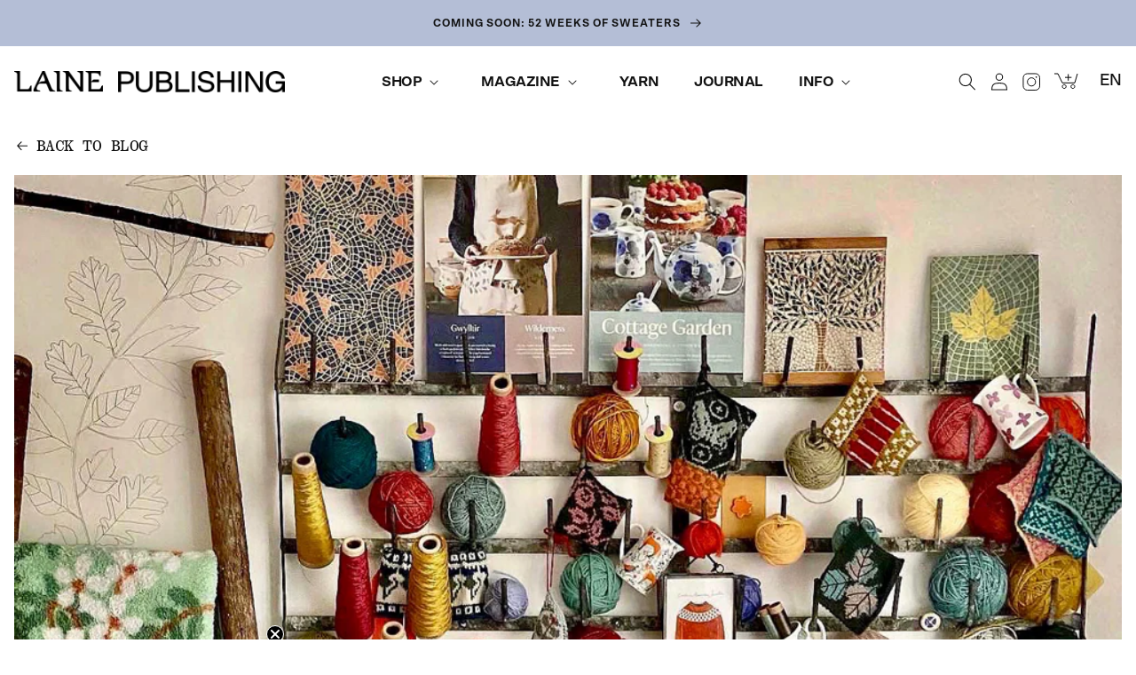

--- FILE ---
content_type: text/html; charset=utf-8
request_url: https://lainepublishing.com/en-us/blogs/journal/welcome-to-dee-hardwicke-s-creative-world
body_size: 78573
content:
<!doctype html>
<html class="no-js" lang="en">
  <head>
	<script id="pandectes-rules">   /* PANDECTES-GDPR: DO NOT MODIFY AUTO GENERATED CODE OF THIS SCRIPT */      window.PandectesSettings = {"store":{"id":59883126942,"plan":"premium","theme":"Laine Live - Footer Links","primaryLocale":"en","adminMode":false,"headless":false,"storefrontRootDomain":"","checkoutRootDomain":"","storefrontAccessToken":""},"tsPublished":1746439822,"declaration":{"showPurpose":false,"showProvider":false,"declIntroText":"Our website uses cookies to provide you with better services, increase user experience and deliver more relevant advertising . You can make consent choices on this page. You can continue with necessary cookies if you wish.  Necessary cookies are always enabled unless you have blocked them in your browser settings. They enable various functionalities, such as logging in. Without these cookies, our website will not function properly and you will not be able to, for instance, log in to our web site or finalise your online shopping. Remember that you can always edit your preferences later by selecting “cookie preferences” at the footer of the page.","showDateGenerated":false},"language":{"unpublished":[],"languageMode":"Multilingual","fallbackLanguage":"en","languageDetection":"locale","languagesSupported":["fi"]},"texts":{"managed":{"headerText":{"en":"You came for knitting, but first, we offer you cookies.","fi":"Tervetuloa inspiroitumaan sivuillemme!"},"consentText":{"en":"Our website uses cookies to provide you with better services. Cookies help us to improve user experience and the relevance of advertising. They are also used to analyse traffic. Choose 'accept' to give permission or make more detailed choices by clicking 'preferences’.","fi":"Evästeiden avulla tarjoamme sinulle parempia palveluja, jolloin sivuston käyttö ja mainonnan osuvuus paranevat. Käytämme evästeitä myös kävijämäärien mittaamiseen. Painamalla  \"hyväksy\" annat suostumuksesi evästeiden käyttämiseen. Voit tehdä tarkempia suostumusvalintoja valitsemalla \"asetukset\"."},"linkText":{"en":"Learn more","fi":"Lisätietoja"},"imprintText":{"en":"Imprint","fi":"Jälki"},"googleLinkText":{"en":"Google's Privacy Terms","fi":"Googlen tietosuojaehdot"},"allowButtonText":{"en":"Accept","fi":"Hyväksy"},"denyButtonText":{"en":"Decline","fi":"Hylkää"},"dismissButtonText":{"en":"Ok","fi":"Ok"},"leaveSiteButtonText":{"en":"Leave this site","fi":"Poistu sivustolta"},"preferencesButtonText":{"en":"Preferences","fi":"Asetukset"},"cookiePolicyText":{"en":"Cookie policy","fi":"Evästekäytäntö"},"preferencesPopupTitleText":{"en":"Here you can manage your consent preferences","fi":"Hallitse suostumusasetuksia"},"preferencesPopupIntroText":{"en":"Our website uses cookies to provide you with better services, increase user experience and deliver more relevant advertising . You can make consent choices on this page. You can continue with necessary cookies if you wish.  Necessary cookies are always enabled unless you have blocked them in your browser settings. They enable various functionalities, such as logging in. Without these cookies, our website will not function properly and you will not be able to, for instance, log in to our web site or finalise your online shopping. Remember that you can always edit your preferences later by selecting “cookie preferences” at the footer of the page.","fi":"Ihanaa, että löysit sivuillemme! Hyödynnämme sivustollamme keksejä eli evästeitä. Niiden avulla voimme taata sinulle parempia palveluita, lisätä sivustomme käyttömukavuutta sekä tarjota osuvampaa mainontaa. Voit tehdä tarkempia suostumusvalintoja tällä sivulla. Voit halutessasi jatkaa välttämättömillä evästeillä. Välttämättömät evästeet ovat käytössä aina, ellet ole estänyt niitä selaimen asetuksista. Välttämättömät evästeet mahdollistavat erilaisia toiminnallisuuksia, kuten sisäänkirjautumisen. Sivustomme ei toimi kunnolla ilman näitä evästeitä, etkä voi esimerkiksi kirjautua sivustollemme tai tehdä verkkokauppaostoksia loppuun.  Voit aina muokata evästeasetuksiasi myöhemmin valitsemalla ”evästeasetukset” sivuston alareunassa."},"preferencesPopupSaveButtonText":{"en":"Save preferences","fi":"Tallenna asetukset"},"preferencesPopupCloseButtonText":{"en":"Close","fi":"Sulje"},"preferencesPopupAcceptAllButtonText":{"en":"Accept all","fi":"Hyväksy kaikki"},"preferencesPopupRejectAllButtonText":{"en":"Reject all","fi":"Hylkää kaikki"},"cookiesDetailsText":{"en":"Cookies details","fi":"Evästeiden tiedot"},"preferencesPopupAlwaysAllowedText":{"en":"Always allowed","fi":"aina sallittu"},"accessSectionParagraphText":{"en":"You have the right to request access to your data at any time.","fi":"Sinulla on oikeus päästä käsiksi tietoihisi milloin tahansa."},"accessSectionTitleText":{"en":"Data portability","fi":"Tietojen siirrettävyys"},"accessSectionAccountInfoActionText":{"en":"Personal data","fi":"Henkilökohtaiset tiedot"},"accessSectionDownloadReportActionText":{"en":"Request export","fi":"Lataa kaikki"},"accessSectionGDPRRequestsActionText":{"en":"Data subject requests","fi":"Rekisteröidyn pyynnöt"},"accessSectionOrdersRecordsActionText":{"en":"Orders","fi":"Tilaukset"},"rectificationSectionParagraphText":{"en":"You have the right to request your data to be updated whenever you think it is appropriate.","fi":"Sinulla on oikeus pyytää tietojesi päivittämistä aina, kun pidät sitä tarpeellisena."},"rectificationSectionTitleText":{"en":"Data Rectification","fi":"Tietojen oikaisu"},"rectificationCommentPlaceholder":{"en":"Describe what you want to be updated","fi":"Kuvaile, mitä haluat päivittää"},"rectificationCommentValidationError":{"en":"Comment is required","fi":"Kommentti vaaditaan"},"rectificationSectionEditAccountActionText":{"en":"Request an update","fi":"Pyydä päivitystä"},"erasureSectionTitleText":{"en":"Right to be forgotten","fi":"Oikeus tulla unohdetuksi"},"erasureSectionParagraphText":{"en":"You have the right to ask all your data to be erased. After that, you will no longer be able to access your account.","fi":"Sinulla on oikeus pyytää, että kaikki tietosi poistetaan. Tämän jälkeen et voi enää käyttää tiliäsi."},"erasureSectionRequestDeletionActionText":{"en":"Request personal data deletion","fi":"Pyydä henkilötietojen poistamista"},"consentDate":{"en":"Consent date","fi":"Suostumuspäivä"},"consentId":{"en":"Consent ID","fi":"Suostumustunnus"},"consentSectionChangeConsentActionText":{"en":"Change consent preference","fi":"Muuta suostumusasetusta"},"consentSectionConsentedText":{"en":"You consented to the cookies policy of this website on","fi":"Hyväksyit tämän verkkosivuston evästekäytännön"},"consentSectionNoConsentText":{"en":"You have not consented to the cookies policy of this website.","fi":"Et ole suostunut tämän verkkosivuston evästekäytäntöön."},"consentSectionTitleText":{"en":"Your cookie consent","fi":"Evästeen suostumuksesi"},"consentStatus":{"en":"Consent preference","fi":"Suostumusasetus"},"confirmationFailureMessage":{"en":"Your request was not verified. Please try again and if problem persists, contact store owner for assistance","fi":"Pyyntöäsi ei vahvistettu. Yritä uudelleen. Jos ongelma jatkuu, ota yhteyttä myymälän omistajaan"},"confirmationFailureTitle":{"en":"A problem occurred","fi":"Tapahtui ongelma"},"confirmationSuccessMessage":{"en":"We will soon get back to you as to your request.","fi":"Palaamme sinulle pian pyyntösi suhteen."},"confirmationSuccessTitle":{"en":"Your request is verified","fi":"Pyyntösi on vahvistettu"},"guestsSupportEmailFailureMessage":{"en":"Your request was not submitted. Please try again and if problem persists, contact store owner for assistance.","fi":"Pyyntöäsi ei lähetetty. Yritä uudelleen ja jos ongelma jatkuu, ota yhteyttä myymälän omistajaan."},"guestsSupportEmailFailureTitle":{"en":"A problem occurred","fi":"Tapahtui ongelma"},"guestsSupportEmailPlaceholder":{"en":"E-mail address","fi":"Sähköpostiosoite"},"guestsSupportEmailSuccessMessage":{"en":"If you are registered as a customer of this store, you will soon receive an email with instructions on how to proceed.","fi":"Jos olet rekisteröitynyt tämän myymälän asiakkaaksi, saat pian sähköpostiviestin, jossa on ohjeet jatkamisesta."},"guestsSupportEmailSuccessTitle":{"en":"Thank you for your request","fi":"Kiitos pyynnöstäsi"},"guestsSupportEmailValidationError":{"en":"Email is not valid","fi":"Sähköpostiosoite ei kelpaa"},"guestsSupportInfoText":{"en":"Please login with your customer account to further proceed.","fi":"Kirjaudu sisään asiakastililläsi jatkaaksesi."},"submitButton":{"en":"Submit","fi":"Lähetä"},"submittingButton":{"en":"Submitting...","fi":"Lähetetään ..."},"cancelButton":{"en":"Cancel","fi":"Peruuttaa"},"declIntroText":{"en":"Our website uses cookies to provide you with better services, increase user experience and deliver more relevant advertising . You can make consent choices on this page. You can continue with necessary cookies if you wish.  Necessary cookies are always enabled unless you have blocked them in your browser settings. They enable various functionalities, such as logging in. Without these cookies, our website will not function properly and you will not be able to, for instance, log in to our web site or finalise your online shopping. Remember that you can always edit your preferences later by selecting “cookie preferences” at the footer of the page.","fi":"Käytämme evästeitä optimoidaksemme verkkosivuston toimivuutta, analysoidaksemme suorituskykyä ja tarjotaksemme sinulle henkilökohtaisen käyttökokemuksen. Jotkut evästeet ovat välttämättömiä, jotta sivusto toimisi ja toimisi oikein. Näitä evästeitä ei voi poistaa käytöstä. Tässä ikkunassa voit hallita evästeasetuksiasi."},"declName":{"en":"Name","fi":"Nimi"},"declPurpose":{"en":"Purpose","fi":"Tarkoitus"},"declType":{"en":"Type","fi":"Tyyppi"},"declRetention":{"en":"Retention","fi":"Säilyttäminen"},"declProvider":{"en":"Provider","fi":"Palveluntarjoaja"},"declFirstParty":{"en":"First-party","fi":"First-party"},"declThirdParty":{"en":"Third-party","fi":"Kolmas osapuoli"},"declSeconds":{"en":"seconds","fi":"sekuntia"},"declMinutes":{"en":"minutes","fi":"minuuttia"},"declHours":{"en":"hours","fi":"tuntia"},"declDays":{"en":"days","fi":"päivää"},"declMonths":{"en":"months","fi":"kuukaudet"},"declYears":{"en":"years","fi":"vuotta"},"declSession":{"en":"Session","fi":"istunto"},"declDomain":{"en":"Domain","fi":"Verkkotunnus"},"declPath":{"en":"Path","fi":"Polku"}},"categories":{"strictlyNecessaryCookiesTitleText":{"en":"Strictly necessary cookies","fi":"Ehdottomasti välttämättömät evästeet"},"strictlyNecessaryCookiesDescriptionText":{"en":"These cookies are essential in order to enable you to move around the website and use its features, such as accessing secure areas of the website. The website cannot function properly without these cookies.","fi":"Nämä evästeet ovat välttämättömiä, jotta voit liikkua verkkosivustolla ja käyttää sen ominaisuuksia, kuten pääsyä verkkosivuston suojattuihin alueisiin. Verkkosivusto ei voi toimia kunnolla ilman näitä evästeitä."},"functionalityCookiesTitleText":{"en":"Functional cookies","fi":"Toiminnalliset evästeet"},"functionalityCookiesDescriptionText":{"en":"These cookies enable the site to provide enhanced functionality and personalisation. They may be set by us or by third party providers whose services we have added to our pages. If you do not allow these cookies then some or all of these services may not function properly.","fi":"Nämä evästeet antavat sivustolle mahdollisuuden parantaa toimintoja ja personointia. Voimme asettaa ne itse tai kolmannen osapuolen palveluntarjoajat, joiden palvelut olemme lisänneet sivuillemme. Jos et salli näitä evästeitä, jotkut tai kaikki näistä palveluista eivät ehkä toimi oikein."},"performanceCookiesTitleText":{"en":"Performance cookies","fi":"Suorituskykyevästeet"},"performanceCookiesDescriptionText":{"en":"These cookies enable us to monitor and improve the performance of our website. For example, they allow us to count visits, identify traffic sources and see which parts of the site are most popular.","fi":"Näiden evästeiden avulla voimme seurata ja parantaa verkkosivustomme suorituskykyä. Niiden avulla voimme esimerkiksi laskea käyntejä, tunnistaa liikenteen lähteet ja nähdä, mitkä sivuston osat ovat suosituimpia."},"targetingCookiesTitleText":{"en":"Targeting cookies","fi":"Kohdistusevästeet"},"targetingCookiesDescriptionText":{"en":"These cookies may be set through our site by our advertising partners. They may be used by those companies to build a profile of your interests and show you relevant adverts on other sites.    They do not store directly personal information, but are based on uniquely identifying your browser and internet device. If you do not allow these cookies, you will experience less targeted advertising.","fi":"Mainostajamme voivat asettaa nämä evästeet sivustollamme. Nämä yritykset voivat käyttää niitä rakentaakseen kiinnostuksen kohteidesi profiilin ja näyttääkseen sinulle osuvia mainoksia muilla sivustoilla. Ne eivät tallenna suoraan henkilökohtaisia tietoja, mutta perustuvat selaimen ja Internet -laitteen yksilölliseen tunnistamiseen. Jos et salli näitä evästeitä, kohdistat vähemmän mainontaa."},"unclassifiedCookiesTitleText":{"en":"Unclassified cookies","fi":"Luokittelemattomat evästeet"},"unclassifiedCookiesDescriptionText":{"en":"Unclassified cookies are cookies that we are in the process of classifying, together with the providers of individual cookies.","fi":"Luokittelemattomat evästeet ovat evästeitä, joita luokittelemme parhaillaan yhdessä yksittäisten evästeiden tarjoajien kanssa."}},"auto":{}},"library":{"previewMode":false,"fadeInTimeout":0,"defaultBlocked":7,"showLink":true,"showImprintLink":false,"showGoogleLink":false,"enabled":true,"cookie":{"expiryDays":365,"secure":true,"domain":""},"dismissOnScroll":false,"dismissOnWindowClick":false,"dismissOnTimeout":false,"palette":{"popup":{"background":"#FFFFFF","backgroundForCalculations":{"a":1,"b":255,"g":255,"r":255},"text":"#000000"},"button":{"background":"#000000","backgroundForCalculations":{"a":1,"b":0,"g":0,"r":0},"text":"#FFFFFF","textForCalculation":{"a":1,"b":255,"g":255,"r":255},"border":"transparent"}},"content":{"href":"https://lainepublishing.com/policies/privacy-policy","imprintHref":"/","close":"&#10005;","target":"_blank","logo":""},"window":"<div role=\"dialog\" aria-live=\"polite\" aria-label=\"cookieconsent\" aria-describedby=\"cookieconsent:desc\" id=\"pandectes-banner\" class=\"cc-window-wrapper cc-overlay-wrapper\"><div class=\"pd-cookie-banner-window cc-window {{classes}}\"><!--googleoff: all-->{{children}}<!--googleon: all--></div></div>","compliance":{"custom":"<div class=\"cc-compliance cc-highlight\">{{preferences}}{{deny}}{{allow}}</div>"},"type":"custom","layouts":{"basic":"{{header}}{{messagelink}}{{compliance}}{{close}}"},"position":"overlay","theme":"block","revokable":true,"animateRevokable":true,"revokableReset":false,"revokableLogoUrl":"https://cdn.shopify.com/s/files/1/0598/8312/6942/t/50/assets/pandectes-reopen-logo.png?v=1746436881","revokablePlacement":"bottom-left","revokableMarginHorizontal":20,"revokableMarginVertical":15,"static":false,"autoAttach":true,"hasTransition":true,"blacklistPage":[""],"elements":{"close":"<button aria-label=\"dismiss cookie message\" type=\"button\" tabindex=\"0\" class=\"cc-close\">{{close}}</button>","dismiss":"<button aria-label=\"dismiss cookie message\" type=\"button\" tabindex=\"0\" class=\"cc-btn cc-btn-decision cc-dismiss\">{{dismiss}}</button>","allow":"<button aria-label=\"allow cookies\" type=\"button\" tabindex=\"0\" class=\"cc-btn cc-btn-decision cc-allow\">{{allow}}</button>","deny":"<button aria-label=\"deny cookies\" type=\"button\" tabindex=\"0\" class=\"cc-btn cc-btn-decision cc-deny\">{{deny}}</button>","preferences":"<button aria-label=\"settings cookies\" tabindex=\"0\" type=\"button\" class=\"cc-btn cc-settings\" onclick=\"Pandectes.fn.openPreferences()\">{{preferences}}</button>"}},"geolocation":{"brOnly":false,"caOnly":false,"euOnly":false},"dsr":{"guestsSupport":false,"accessSectionDownloadReportAuto":false},"banner":{"resetTs":1660897998,"extraCss":"        .cc-banner-logo {max-width: 36em!important;}    @media(min-width: 768px) {.cc-window.cc-floating{max-width: 36em!important;width: 36em!important;}}    .cc-message, .pd-cookie-banner-window .cc-header, .cc-logo {text-align: left}    .cc-window-wrapper{z-index: 2147483647;-webkit-transition: opacity 1s ease;  transition: opacity 1s ease;}    .cc-window{z-index: 2147483647;font-family: inherit;}    .pd-cookie-banner-window .cc-header{font-family: inherit;}    .pd-cp-ui{font-family: inherit; background-color: #FFFFFF;color:#000000;}    button.pd-cp-btn, a.pd-cp-btn{background-color:#000000;color:#FFFFFF!important;}    input + .pd-cp-preferences-slider{background-color: rgba(0, 0, 0, 0.3)}    .pd-cp-scrolling-section::-webkit-scrollbar{background-color: rgba(0, 0, 0, 0.3)}    input:checked + .pd-cp-preferences-slider{background-color: rgba(0, 0, 0, 1)}    .pd-cp-scrolling-section::-webkit-scrollbar-thumb {background-color: rgba(0, 0, 0, 1)}    .pd-cp-ui-close{color:#000000;}    .pd-cp-preferences-slider:before{background-color: #FFFFFF}    .pd-cp-title:before {border-color: #000000!important}    .pd-cp-preferences-slider{background-color:#000000}    .pd-cp-toggle{color:#000000!important}    @media(max-width:699px) {.pd-cp-ui-close-top svg {fill: #000000}}    .pd-cp-toggle:hover,.pd-cp-toggle:visited,.pd-cp-toggle:active{color:#000000!important}    .pd-cookie-banner-window {box-shadow: 0 0 18px rgb(0 0 0 / 20%);}  .cc-deny {  background-color: white !important;  color: black !important;  border: 2px solid black !important;}","customJavascript":{},"showPoweredBy":false,"logoHeight":40,"revokableTrigger":false,"hybridStrict":false,"cookiesBlockedByDefault":"7","isActive":true,"implicitSavePreferences":true,"cookieIcon":false,"blockBots":false,"showCookiesDetails":true,"hasTransition":true,"blockingPage":false,"showOnlyLandingPage":false,"leaveSiteUrl":"https://www.google.com","linkRespectStoreLang":true},"cookies":{"0":[{"name":"secure_customer_sig","type":"http","domain":"lainepublishing.com","path":"/","provider":"Shopify","firstParty":true,"retention":"1 year(s)","expires":1,"unit":"declYears","purpose":{"en":"Used in connection with customer login.","fi":"Käytetään asiakkaan kirjautumisen yhteydessä."}},{"name":"cart_currency","type":"http","domain":"lainepublishing.com","path":"/","provider":"Shopify","firstParty":true,"retention":"14 day(s)","expires":14,"unit":"declDays","purpose":{"en":"The cookie is necessary for the secure checkout and payment function on the website. This function is provided by shopify.com.","fi":"Eväste on välttämätön verkkosivuston turvallisen kassa- ja maksutoiminnon kannalta. Tämän toiminnon tarjoaa shopify.com."}},{"name":"localization","type":"http","domain":"lainepublishing.com","path":"/","provider":"Shopify","firstParty":true,"retention":"1 year(s)","expires":1,"unit":"declYears","purpose":{"en":"Shopify store localization","fi":"Shopify-myymälän lokalisointi"}},{"name":"secure_customer_sig","type":"http","domain":"lainepublishing.com","path":"/","provider":"Shopify","firstParty":true,"retention":"1 year(s)","expires":1,"unit":"declYears","purpose":{"en":"Used in connection with customer login.","fi":"Käytetään asiakkaan kirjautumisen yhteydessä."}},{"name":"cart_currency","type":"http","domain":"lainepublishing.com","path":"/","provider":"Shopify","firstParty":true,"retention":"14 day(s)","expires":14,"unit":"declDays","purpose":{"en":"The cookie is necessary for the secure checkout and payment function on the website. This function is provided by shopify.com.","fi":"Eväste on välttämätön verkkosivuston turvallisen kassa- ja maksutoiminnon kannalta. Tämän toiminnon tarjoaa shopify.com."}},{"name":"localization","type":"http","domain":"lainepublishing.com","path":"/","provider":"Shopify","firstParty":true,"retention":"1 year(s)","expires":1,"unit":"declYears","purpose":{"en":"Shopify store localization","fi":"Shopify-myymälän lokalisointi"}},{"name":"cart_ts","type":"http","domain":"lainepublishing.com","path":"/","provider":"Shopify","firstParty":true,"retention":"14 day(s)","expires":14,"unit":"declDays","purpose":{"en":"Used in connection with checkout.","fi":"Käytetään kassan yhteydessä."}},{"name":"cart","type":"http","domain":"lainepublishing.com","path":"/","provider":"Shopify","firstParty":true,"retention":"14 day(s)","expires":14,"unit":"declDays","purpose":{"en":"Necessary for the shopping cart functionality on the website.","fi":"Välttämätön verkkosivuston ostoskoritoiminnalle."}},{"name":"_tracking_consent","type":"http","domain":".lainepublishing.com","path":"/","provider":"Shopify","firstParty":true,"retention":"1 year(s)","expires":1,"unit":"declYears","purpose":{"en":"Tracking preferences.","fi":"Seurantaasetukset."}},{"name":"_secure_session_id","type":"http","domain":"lainepublishing.com","path":"/","provider":"Shopify","firstParty":true,"retention":"24 hour(s)","expires":24,"unit":"declHours","purpose":{"en":"Used in connection with navigation through a storefront."}},{"name":"cart_ver","type":"http","domain":"lainepublishing.com","path":"/","provider":"Shopify","firstParty":true,"retention":"14 day(s)","expires":14,"unit":"declDays","purpose":{"en":"Used in connection with shopping cart.","fi":"Käytetty ostoskorin yhteydessä."}},{"name":"cart_sig","type":"http","domain":"lainepublishing.com","path":"/","provider":"Shopify","firstParty":true,"retention":"14 day(s)","expires":14,"unit":"declDays","purpose":{"en":"Shopify analytics.","fi":"Shopify-analytiikka."}}],"1":[{"name":"_pandectes_gdpr","type":"http","domain":"lainepublishing.com","path":"/","provider":"Pandectes","firstParty":true,"retention":"1 year(s)","expires":1,"unit":"declYears","purpose":{"en":"Used for the functionality of the cookies consent banner.","fi":"Käytetään evästeiden suostumusbannerin toimintaan."}},{"name":"_shopify_sa_t","type":"http","domain":".lainepublishing.com","path":"/","provider":"Shopify","firstParty":true,"retention":"30 minute(s)","expires":30,"unit":"declMinutes","purpose":{"en":"Shopify analytics relating to marketing & referrals.","fi":"Shopifyn markkinointiin ja viittauksiin liittyvä analytiikka."}},{"name":"_s","type":"http","domain":".lainepublishing.com","path":"/","provider":"Shopify","firstParty":true,"retention":"30 minute(s)","expires":30,"unit":"declMinutes","purpose":{"en":"Shopify analytics."}},{"name":"_y","type":"http","domain":".lainepublishing.com","path":"/","provider":"Shopify","firstParty":true,"retention":"1 year(s)","expires":1,"unit":"declYears","purpose":{"en":"Shopify analytics."}},{"name":"_shopify_y","type":"http","domain":".lainepublishing.com","path":"/","provider":"Shopify","firstParty":true,"retention":"1 year(s)","expires":1,"unit":"declYears","purpose":{"en":"Shopify analytics.","fi":"Shopify-analytiikka."}},{"name":"_orig_referrer","type":"http","domain":".lainepublishing.com","path":"/","provider":"Shopify","firstParty":true,"retention":"14 day(s)","expires":14,"unit":"declDays","purpose":{"en":"Tracks landing pages.","fi":"Seuraa aloitussivuja."}},{"name":"_shopify_s","type":"http","domain":".lainepublishing.com","path":"/","provider":"Shopify","firstParty":true,"retention":"30 minute(s)","expires":30,"unit":"declMinutes","purpose":{"en":"Shopify analytics.","fi":"Shopify-analytiikka."}},{"name":"_landing_page","type":"http","domain":".lainepublishing.com","path":"/","provider":"Shopify","firstParty":true,"retention":"14 day(s)","expires":14,"unit":"declDays","purpose":{"en":"Tracks landing pages.","fi":"Seuraa aloitussivuja."}},{"name":"_shopify_sa_p","type":"http","domain":".lainepublishing.com","path":"/","provider":"Shopify","firstParty":true,"retention":"30 minute(s)","expires":30,"unit":"declMinutes","purpose":{"en":"Shopify analytics relating to marketing & referrals.","fi":"Shopifyn markkinointiin ja viittauksiin liittyvä analytiikka."}},{"name":"_pandectes_gdpr","type":"http","domain":"lainepublishing.com","path":"/","provider":"Pandectes","firstParty":true,"retention":"1 year(s)","expires":1,"unit":"declYears","purpose":{"en":"Used for the functionality of the cookies consent banner.","fi":"Käytetään evästeiden suostumusbannerin toimintaan."}},{"name":"_shopify_sa_t","type":"http","domain":".lainepublishing.com","path":"/","provider":"Shopify","firstParty":true,"retention":"30 minute(s)","expires":30,"unit":"declMinutes","purpose":{"en":"Shopify analytics relating to marketing & referrals.","fi":"Shopifyn markkinointiin ja viittauksiin liittyvä analytiikka."}},{"name":"_s","type":"http","domain":".lainepublishing.com","path":"/","provider":"Shopify","firstParty":true,"retention":"30 minute(s)","expires":30,"unit":"declMinutes","purpose":{"en":"Shopify analytics."}},{"name":"_y","type":"http","domain":".lainepublishing.com","path":"/","provider":"Shopify","firstParty":true,"retention":"1 year(s)","expires":1,"unit":"declYears","purpose":{"en":"Shopify analytics."}},{"name":"_shopify_y","type":"http","domain":".lainepublishing.com","path":"/","provider":"Shopify","firstParty":true,"retention":"1 year(s)","expires":1,"unit":"declYears","purpose":{"en":"Shopify analytics.","fi":"Shopify-analytiikka."}},{"name":"_orig_referrer","type":"http","domain":".lainepublishing.com","path":"/","provider":"Shopify","firstParty":true,"retention":"14 day(s)","expires":14,"unit":"declDays","purpose":{"en":"Tracks landing pages.","fi":"Seuraa aloitussivuja."}},{"name":"_shopify_s","type":"http","domain":".lainepublishing.com","path":"/","provider":"Shopify","firstParty":true,"retention":"30 minute(s)","expires":30,"unit":"declMinutes","purpose":{"en":"Shopify analytics.","fi":"Shopify-analytiikka."}},{"name":"_landing_page","type":"http","domain":".lainepublishing.com","path":"/","provider":"Shopify","firstParty":true,"retention":"14 day(s)","expires":14,"unit":"declDays","purpose":{"en":"Tracks landing pages.","fi":"Seuraa aloitussivuja."}},{"name":"_shopify_sa_p","type":"http","domain":".lainepublishing.com","path":"/","provider":"Shopify","firstParty":true,"retention":"30 minute(s)","expires":30,"unit":"declMinutes","purpose":{"en":"Shopify analytics relating to marketing & referrals.","fi":"Shopifyn markkinointiin ja viittauksiin liittyvä analytiikka."}}],"2":[{"name":"_gat","type":"http","domain":".lainepublishing.com","path":"/","provider":"Google","firstParty":true,"retention":"30 second(s)","expires":30,"unit":"declSeconds","purpose":{"en":"Cookie is placed by Google Analytics to filter requests from bots.","fi":"Google Analytics asettaa evästeen suodattamaan pyyntöjä roboteista."}},{"name":"_ga","type":"http","domain":".lainepublishing.com","path":"/","provider":"Google","firstParty":true,"retention":"1 year(s)","expires":1,"unit":"declYears","purpose":{"en":"Cookie is set by Google Analytics with unknown functionality","fi":"Google Analytics asettaa evästeen tuntemattomilla toiminnoilla"}},{"name":"_gid","type":"http","domain":".lainepublishing.com","path":"/","provider":"Google","firstParty":true,"retention":"24 hour(s)","expires":24,"unit":"declHours","purpose":{"en":"Cookie is placed by Google Analytics to count and track pageviews.","fi":"Google Analytics asettaa evästeen sivun katseluiden laskemiseen ja seurantaan."}},{"name":"_gat","type":"http","domain":".lainepublishing.com","path":"/","provider":"Google","firstParty":true,"retention":"30 second(s)","expires":30,"unit":"declSeconds","purpose":{"en":"Cookie is placed by Google Analytics to filter requests from bots.","fi":"Google Analytics asettaa evästeen suodattamaan pyyntöjä roboteista."}},{"name":"_ga","type":"http","domain":".lainepublishing.com","path":"/","provider":"Google","firstParty":true,"retention":"1 year(s)","expires":1,"unit":"declYears","purpose":{"en":"Cookie is set by Google Analytics with unknown functionality","fi":"Google Analytics asettaa evästeen tuntemattomilla toiminnoilla"}},{"name":"_gid","type":"http","domain":".lainepublishing.com","path":"/","provider":"Google","firstParty":true,"retention":"24 hour(s)","expires":24,"unit":"declHours","purpose":{"en":"Cookie is placed by Google Analytics to count and track pageviews.","fi":"Google Analytics asettaa evästeen sivun katseluiden laskemiseen ja seurantaan."}}],"4":[{"name":"__kla_id","type":"http","domain":"lainepublishing.com","path":"/","provider":"Klaviyo","firstParty":true,"retention":"1 year(s)","expires":1,"unit":"declYears","purpose":{"en":"Tracks when someone clicks through a Klaviyo email to your website.","fi":"Seuraa, kun joku napsauttaa Klaviyo-sähköpostia verkkosivustollesi"}},{"name":"_fbp","type":"http","domain":".lainepublishing.com","path":"/","provider":"Facebook","firstParty":true,"retention":"90 day(s)","expires":90,"unit":"declDays","purpose":{"en":"Cookie is placed by Facebook to track visits across websites.","fi":"Facebook asettaa evästeen seuraamaan vierailuja eri verkkosivustoilla."}},{"name":"__kla_id","type":"http","domain":"lainepublishing.com","path":"/","provider":"Klaviyo","firstParty":true,"retention":"1 year(s)","expires":1,"unit":"declYears","purpose":{"en":"Tracks when someone clicks through a Klaviyo email to your website.","fi":"Seuraa, kun joku napsauttaa Klaviyo-sähköpostia verkkosivustollesi"}},{"name":"_fbp","type":"http","domain":".lainepublishing.com","path":"/","provider":"Facebook","firstParty":true,"retention":"90 day(s)","expires":90,"unit":"declDays","purpose":{"en":"Cookie is placed by Facebook to track visits across websites.","fi":"Facebook asettaa evästeen seuraamaan vierailuja eri verkkosivustoilla."}}],"8":[]},"blocker":{"isActive":true,"googleConsentMode":{"id":"","analyticsId":"","adwordsId":"","isActive":true,"adStorageCategory":4,"analyticsStorageCategory":2,"personalizationStorageCategory":1,"functionalityStorageCategory":1,"customEvent":true,"securityStorageCategory":0,"redactData":true,"urlPassthrough":false,"dataLayerProperty":"dataLayer","waitForUpdate":0,"useNativeChannel":true},"facebookPixel":{"id":"1413102865772001","isActive":true,"ldu":true},"microsoft":{},"rakuten":{"isActive":false,"cmp":false,"ccpa":false},"klaviyoIsActive":false,"gpcIsActive":false,"defaultBlocked":7,"patterns":{"whiteList":[],"blackList":{"1":["https://static.hotjar.com/c/hotjar","https://www.clarity.ms/tag"],"2":["https://js.smile.io"],"4":["https://static.klaviyo.com/onsite/js/klaviyo.js","https://s.pinimg.com/ct/core.js","https://s.adroll.com/j/","googletagmanager.com/gtag/js\\?id=AW","https://analytics.tiktok.com/i18n/pixel/sdk.js","(https://static.ads-twitter.com/uwt.js|https://static.ads-twitter.com/oct.js)"],"8":[]},"iframesWhiteList":[],"iframesBlackList":{"1":[],"2":[],"4":[],"8":[]},"beaconsWhiteList":[],"beaconsBlackList":{"1":[],"2":[],"4":[],"8":[]}}}}      !function(){"use strict";window.PandectesRules=window.PandectesRules||{},window.PandectesRules.manualBlacklist={1:[],2:[],4:[]},window.PandectesRules.blacklistedIFrames={1:[],2:[],4:[]},window.PandectesRules.blacklistedCss={1:[],2:[],4:[]},window.PandectesRules.blacklistedBeacons={1:[],2:[],4:[]};var e="javascript/blocked";function t(e){return new RegExp(e.replace(/[/\\.+?$()]/g,"\\$&").replace("*","(.*)"))}var n=function(e){var t=arguments.length>1&&void 0!==arguments[1]?arguments[1]:"log";new URLSearchParams(window.location.search).get("log")&&console[t]("PandectesRules: ".concat(e))};function a(e){var t=document.createElement("script");t.async=!0,t.src=e,document.head.appendChild(t)}function r(e,t){var n=Object.keys(e);if(Object.getOwnPropertySymbols){var a=Object.getOwnPropertySymbols(e);t&&(a=a.filter((function(t){return Object.getOwnPropertyDescriptor(e,t).enumerable}))),n.push.apply(n,a)}return n}function o(e){for(var t=1;t<arguments.length;t++){var n=null!=arguments[t]?arguments[t]:{};t%2?r(Object(n),!0).forEach((function(t){s(e,t,n[t])})):Object.getOwnPropertyDescriptors?Object.defineProperties(e,Object.getOwnPropertyDescriptors(n)):r(Object(n)).forEach((function(t){Object.defineProperty(e,t,Object.getOwnPropertyDescriptor(n,t))}))}return e}function i(e){var t=function(e,t){if("object"!=typeof e||!e)return e;var n=e[Symbol.toPrimitive];if(void 0!==n){var a=n.call(e,t||"default");if("object"!=typeof a)return a;throw new TypeError("@@toPrimitive must return a primitive value.")}return("string"===t?String:Number)(e)}(e,"string");return"symbol"==typeof t?t:t+""}function s(e,t,n){return(t=i(t))in e?Object.defineProperty(e,t,{value:n,enumerable:!0,configurable:!0,writable:!0}):e[t]=n,e}function c(e,t){return function(e){if(Array.isArray(e))return e}(e)||function(e,t){var n=null==e?null:"undefined"!=typeof Symbol&&e[Symbol.iterator]||e["@@iterator"];if(null!=n){var a,r,o,i,s=[],c=!0,l=!1;try{if(o=(n=n.call(e)).next,0===t){if(Object(n)!==n)return;c=!1}else for(;!(c=(a=o.call(n)).done)&&(s.push(a.value),s.length!==t);c=!0);}catch(e){l=!0,r=e}finally{try{if(!c&&null!=n.return&&(i=n.return(),Object(i)!==i))return}finally{if(l)throw r}}return s}}(e,t)||d(e,t)||function(){throw new TypeError("Invalid attempt to destructure non-iterable instance.\nIn order to be iterable, non-array objects must have a [Symbol.iterator]() method.")}()}function l(e){return function(e){if(Array.isArray(e))return u(e)}(e)||function(e){if("undefined"!=typeof Symbol&&null!=e[Symbol.iterator]||null!=e["@@iterator"])return Array.from(e)}(e)||d(e)||function(){throw new TypeError("Invalid attempt to spread non-iterable instance.\nIn order to be iterable, non-array objects must have a [Symbol.iterator]() method.")}()}function d(e,t){if(e){if("string"==typeof e)return u(e,t);var n=Object.prototype.toString.call(e).slice(8,-1);return"Object"===n&&e.constructor&&(n=e.constructor.name),"Map"===n||"Set"===n?Array.from(e):"Arguments"===n||/^(?:Ui|I)nt(?:8|16|32)(?:Clamped)?Array$/.test(n)?u(e,t):void 0}}function u(e,t){(null==t||t>e.length)&&(t=e.length);for(var n=0,a=new Array(t);n<t;n++)a[n]=e[n];return a}var f=window.PandectesRulesSettings||window.PandectesSettings,g=!(void 0===window.dataLayer||!Array.isArray(window.dataLayer)||!window.dataLayer.some((function(e){return"pandectes_full_scan"===e.event}))),p=function(){var e,t=arguments.length>0&&void 0!==arguments[0]?arguments[0]:"_pandectes_gdpr",n=("; "+document.cookie).split("; "+t+"=");if(n.length<2)e={};else{var a=n.pop().split(";");e=window.atob(a.shift())}var r=function(e){try{return JSON.parse(e)}catch(e){return!1}}(e);return!1!==r?r:e}(),y=f.banner.isActive,h=f.blocker,w=h.defaultBlocked,v=h.patterns,m=p&&null!==p.preferences&&void 0!==p.preferences?p.preferences:null,b=g?0:y?null===m?w:m:0,_={1:!(1&b),2:!(2&b),4:!(4&b)},k=v.blackList,S=v.whiteList,L=v.iframesBlackList,C=v.iframesWhiteList,A=v.beaconsBlackList,P=v.beaconsWhiteList,O={blackList:[],whiteList:[],iframesBlackList:{1:[],2:[],4:[],8:[]},iframesWhiteList:[],beaconsBlackList:{1:[],2:[],4:[],8:[]},beaconsWhiteList:[]};[1,2,4].map((function(e){var n;_[e]||((n=O.blackList).push.apply(n,l(k[e].length?k[e].map(t):[])),O.iframesBlackList[e]=L[e].length?L[e].map(t):[],O.beaconsBlackList[e]=A[e].length?A[e].map(t):[])})),O.whiteList=S.length?S.map(t):[],O.iframesWhiteList=C.length?C.map(t):[],O.beaconsWhiteList=P.length?P.map(t):[];var E={scripts:[],iframes:{1:[],2:[],4:[]},beacons:{1:[],2:[],4:[]},css:{1:[],2:[],4:[]}},I=function(t,n){return t&&(!n||n!==e)&&(!O.blackList||O.blackList.some((function(e){return e.test(t)})))&&(!O.whiteList||O.whiteList.every((function(e){return!e.test(t)})))},j=function(e,t){var n=O.iframesBlackList[t],a=O.iframesWhiteList;return e&&(!n||n.some((function(t){return t.test(e)})))&&(!a||a.every((function(t){return!t.test(e)})))},B=function(e,t){var n=O.beaconsBlackList[t],a=O.beaconsWhiteList;return e&&(!n||n.some((function(t){return t.test(e)})))&&(!a||a.every((function(t){return!t.test(e)})))},T=new MutationObserver((function(e){for(var t=0;t<e.length;t++)for(var n=e[t].addedNodes,a=0;a<n.length;a++){var r=n[a],o=r.dataset&&r.dataset.cookiecategory;if(1===r.nodeType&&"LINK"===r.tagName){var i=r.dataset&&r.dataset.href;if(i&&o)switch(o){case"functionality":case"C0001":E.css[1].push(i);break;case"performance":case"C0002":E.css[2].push(i);break;case"targeting":case"C0003":E.css[4].push(i)}}}})),R=new MutationObserver((function(t){for(var a=0;a<t.length;a++)for(var r=t[a].addedNodes,o=function(){var t=r[i],a=t.src||t.dataset&&t.dataset.src,o=t.dataset&&t.dataset.cookiecategory;if(1===t.nodeType&&"IFRAME"===t.tagName){if(a){var s=!1;j(a,1)||"functionality"===o||"C0001"===o?(s=!0,E.iframes[1].push(a)):j(a,2)||"performance"===o||"C0002"===o?(s=!0,E.iframes[2].push(a)):(j(a,4)||"targeting"===o||"C0003"===o)&&(s=!0,E.iframes[4].push(a)),s&&(t.removeAttribute("src"),t.setAttribute("data-src",a))}}else if(1===t.nodeType&&"IMG"===t.tagName){if(a){var c=!1;B(a,1)?(c=!0,E.beacons[1].push(a)):B(a,2)?(c=!0,E.beacons[2].push(a)):B(a,4)&&(c=!0,E.beacons[4].push(a)),c&&(t.removeAttribute("src"),t.setAttribute("data-src",a))}}else if(1===t.nodeType&&"SCRIPT"===t.tagName){var l=t.type,d=!1;if(I(a,l)?(n("rule blocked: ".concat(a)),d=!0):a&&o?n("manually blocked @ ".concat(o,": ").concat(a)):o&&n("manually blocked @ ".concat(o,": inline code")),d){E.scripts.push([t,l]),t.type=e;t.addEventListener("beforescriptexecute",(function n(a){t.getAttribute("type")===e&&a.preventDefault(),t.removeEventListener("beforescriptexecute",n)})),t.parentElement&&t.parentElement.removeChild(t)}}},i=0;i<r.length;i++)o()})),D=document.createElement,z={src:Object.getOwnPropertyDescriptor(HTMLScriptElement.prototype,"src"),type:Object.getOwnPropertyDescriptor(HTMLScriptElement.prototype,"type")};window.PandectesRules.unblockCss=function(e){var t=E.css[e]||[];t.length&&n("Unblocking CSS for ".concat(e)),t.forEach((function(e){var t=document.querySelector('link[data-href^="'.concat(e,'"]'));t.removeAttribute("data-href"),t.href=e})),E.css[e]=[]},window.PandectesRules.unblockIFrames=function(e){var t=E.iframes[e]||[];t.length&&n("Unblocking IFrames for ".concat(e)),O.iframesBlackList[e]=[],t.forEach((function(e){var t=document.querySelector('iframe[data-src^="'.concat(e,'"]'));t.removeAttribute("data-src"),t.src=e})),E.iframes[e]=[]},window.PandectesRules.unblockBeacons=function(e){var t=E.beacons[e]||[];t.length&&n("Unblocking Beacons for ".concat(e)),O.beaconsBlackList[e]=[],t.forEach((function(e){var t=document.querySelector('img[data-src^="'.concat(e,'"]'));t.removeAttribute("data-src"),t.src=e})),E.beacons[e]=[]},window.PandectesRules.unblockInlineScripts=function(e){var t=1===e?"functionality":2===e?"performance":"targeting",a=document.querySelectorAll('script[type="javascript/blocked"][data-cookiecategory="'.concat(t,'"]'));n("unblockInlineScripts: ".concat(a.length," in ").concat(t)),a.forEach((function(e){var t=document.createElement("script");t.type="text/javascript",e.hasAttribute("src")?t.src=e.getAttribute("src"):t.textContent=e.textContent,document.head.appendChild(t),e.parentNode.removeChild(e)}))},window.PandectesRules.unblockInlineCss=function(e){var t=1===e?"functionality":2===e?"performance":"targeting",a=document.querySelectorAll('link[data-cookiecategory="'.concat(t,'"]'));n("unblockInlineCss: ".concat(a.length," in ").concat(t)),a.forEach((function(e){e.href=e.getAttribute("data-href")}))},window.PandectesRules.unblock=function(e){e.length<1?(O.blackList=[],O.whiteList=[],O.iframesBlackList=[],O.iframesWhiteList=[]):(O.blackList&&(O.blackList=O.blackList.filter((function(t){return e.every((function(e){return"string"==typeof e?!t.test(e):e instanceof RegExp?t.toString()!==e.toString():void 0}))}))),O.whiteList&&(O.whiteList=[].concat(l(O.whiteList),l(e.map((function(e){if("string"==typeof e){var n=".*"+t(e)+".*";if(O.whiteList.every((function(e){return e.toString()!==n.toString()})))return new RegExp(n)}else if(e instanceof RegExp&&O.whiteList.every((function(t){return t.toString()!==e.toString()})))return e;return null})).filter(Boolean)))));var a=0;l(E.scripts).forEach((function(e,t){var n=c(e,2),r=n[0],o=n[1];if(function(e){var t=e.getAttribute("src");return O.blackList&&O.blackList.every((function(e){return!e.test(t)}))||O.whiteList&&O.whiteList.some((function(e){return e.test(t)}))}(r)){for(var i=document.createElement("script"),s=0;s<r.attributes.length;s++){var l=r.attributes[s];"src"!==l.name&&"type"!==l.name&&i.setAttribute(l.name,r.attributes[s].value)}i.setAttribute("src",r.src),i.setAttribute("type",o||"application/javascript"),document.head.appendChild(i),E.scripts.splice(t-a,1),a++}})),0==O.blackList.length&&0===O.iframesBlackList[1].length&&0===O.iframesBlackList[2].length&&0===O.iframesBlackList[4].length&&0===O.beaconsBlackList[1].length&&0===O.beaconsBlackList[2].length&&0===O.beaconsBlackList[4].length&&(n("Disconnecting observers"),R.disconnect(),T.disconnect())};var x=f.store,M=x.adminMode,N=x.headless,U=x.storefrontRootDomain,q=x.checkoutRootDomain,F=x.storefrontAccessToken,W=f.banner.isActive,H=f.blocker.defaultBlocked;function G(e){if(window.Shopify&&window.Shopify.customerPrivacy)e();else{var t=null;window.Shopify&&window.Shopify.loadFeatures&&window.Shopify.trackingConsent?e():t=setInterval((function(){window.Shopify&&window.Shopify.loadFeatures&&(clearInterval(t),window.Shopify.loadFeatures([{name:"consent-tracking-api",version:"0.1"}],(function(t){t?n("Shopify.customerPrivacy API - failed to load"):(n("shouldShowBanner() -> ".concat(window.Shopify.trackingConsent.shouldShowBanner()," | saleOfDataRegion() -> ").concat(window.Shopify.trackingConsent.saleOfDataRegion())),e())})))}),10)}}W&&G((function(){!function(){var e=window.Shopify.trackingConsent;if(!1!==e.shouldShowBanner()||null!==m||7!==H)try{var t=M&&!(window.Shopify&&window.Shopify.AdminBarInjector),a={preferences:!(1&b)||g||t,analytics:!(2&b)||g||t,marketing:!(4&b)||g||t};N&&(a.headlessStorefront=!0,a.storefrontRootDomain=null!=U&&U.length?U:window.location.hostname,a.checkoutRootDomain=null!=q&&q.length?q:"checkout.".concat(window.location.hostname),a.storefrontAccessToken=null!=F&&F.length?F:""),e.firstPartyMarketingAllowed()===a.marketing&&e.analyticsProcessingAllowed()===a.analytics&&e.preferencesProcessingAllowed()===a.preferences||e.setTrackingConsent(a,(function(e){e&&e.error?n("Shopify.customerPrivacy API - failed to setTrackingConsent"):n("setTrackingConsent(".concat(JSON.stringify(a),")"))}))}catch(e){n("Shopify.customerPrivacy API - exception")}}(),function(){if(N){var e=window.Shopify.trackingConsent,t=e.currentVisitorConsent();if(navigator.globalPrivacyControl&&""===t.sale_of_data){var a={sale_of_data:!1,headlessStorefront:!0};a.storefrontRootDomain=null!=U&&U.length?U:window.location.hostname,a.checkoutRootDomain=null!=q&&q.length?q:"checkout.".concat(window.location.hostname),a.storefrontAccessToken=null!=F&&F.length?F:"",e.setTrackingConsent(a,(function(e){e&&e.error?n("Shopify.customerPrivacy API - failed to setTrackingConsent({".concat(JSON.stringify(a),")")):n("setTrackingConsent(".concat(JSON.stringify(a),")"))}))}}}()}));var J=["AT","BE","BG","HR","CY","CZ","DK","EE","FI","FR","DE","GR","HU","IE","IT","LV","LT","LU","MT","NL","PL","PT","RO","SK","SI","ES","SE","GB","LI","NO","IS"],V="[Pandectes :: Google Consent Mode debug]:";function K(){var e=arguments.length<=0?void 0:arguments[0],t=arguments.length<=1?void 0:arguments[1],n=arguments.length<=2?void 0:arguments[2];if("consent"!==e)return"config"===e?"config":void 0;var a=n.ad_storage,r=n.ad_user_data,o=n.ad_personalization,i=n.functionality_storage,s=n.analytics_storage,c=n.personalization_storage,l={Command:e,Mode:t,ad_storage:a,ad_user_data:r,ad_personalization:o,functionality_storage:i,analytics_storage:s,personalization_storage:c,security_storage:n.security_storage};return console.table(l),"default"===t&&("denied"===a&&"denied"===r&&"denied"===o&&"denied"===i&&"denied"===s&&"denied"===c||console.warn("".concat(V,' all types in a "default" command should be set to "denied" except for security_storage that should be set to "granted"'))),t}var Z=!1,$=!1;function Y(e){e&&("default"===e?(Z=!0,$&&console.warn("".concat(V,' "default" command was sent but there was already an "update" command before it.'))):"update"===e?($=!0,Z||console.warn("".concat(V,' "update" command was sent but there was no "default" command before it.'))):"config"===e&&(Z||console.warn("".concat(V,' a tag read consent state before a "default" command was sent.'))))}var Q=f.banner,X=Q.isActive,ee=Q.hybridStrict,te=f.geolocation,ne=te.caOnly,ae=void 0!==ne&&ne,re=te.euOnly,oe=void 0!==re&&re,ie=te.brOnly,se=void 0!==ie&&ie,ce=te.jpOnly,le=void 0!==ce&&ce,de=te.thOnly,ue=void 0!==de&&de,fe=te.chOnly,ge=void 0!==fe&&fe,pe=te.zaOnly,ye=void 0!==pe&&pe,he=te.canadaOnly,we=void 0!==he&&he,ve=te.globalVisibility,me=void 0===ve||ve,be=f.blocker,_e=be.defaultBlocked,ke=void 0===_e?7:_e,Se=be.googleConsentMode,Le=Se.isActive,Ce=Se.customEvent,Ae=Se.id,Pe=void 0===Ae?"":Ae,Oe=Se.analyticsId,Ee=void 0===Oe?"":Oe,Ie=Se.adwordsId,je=void 0===Ie?"":Ie,Be=Se.redactData,Te=Se.urlPassthrough,Re=Se.adStorageCategory,De=Se.analyticsStorageCategory,ze=Se.functionalityStorageCategory,xe=Se.personalizationStorageCategory,Me=Se.securityStorageCategory,Ne=Se.dataLayerProperty,Ue=void 0===Ne?"dataLayer":Ne,qe=Se.waitForUpdate,Fe=void 0===qe?0:qe,We=Se.useNativeChannel,He=void 0!==We&&We,Ge=Se.debugMode,Je=void 0!==Ge&&Ge;function Ve(){window[Ue].push(arguments)}window[Ue]=window[Ue]||[];var Ke,Ze,$e={hasInitialized:!1,useNativeChannel:!1,ads_data_redaction:!1,url_passthrough:!1,data_layer_property:"dataLayer",storage:{ad_storage:"granted",ad_user_data:"granted",ad_personalization:"granted",analytics_storage:"granted",functionality_storage:"granted",personalization_storage:"granted",security_storage:"granted"}};if(X&&Le){Je&&(Ke=Ue||"dataLayer",window[Ke].forEach((function(e){Y(K.apply(void 0,l(e)))})),window[Ke].push=function(){for(var e=arguments.length,t=new Array(e),n=0;n<e;n++)t[n]=arguments[n];return Y(K.apply(void 0,l(t[0]))),Array.prototype.push.apply(this,t)});var Ye=ke&Re?"denied":"granted",Qe=ke&De?"denied":"granted",Xe=ke&ze?"denied":"granted",et=ke&xe?"denied":"granted",tt=ke&Me?"denied":"granted";$e.hasInitialized=!0,$e.useNativeChannel=He,$e.url_passthrough=Te,$e.ads_data_redaction="denied"===Ye&&Be,$e.storage.ad_storage=Ye,$e.storage.ad_user_data=Ye,$e.storage.ad_personalization=Ye,$e.storage.analytics_storage=Qe,$e.storage.functionality_storage=Xe,$e.storage.personalization_storage=et,$e.storage.security_storage=tt,$e.data_layer_property=Ue||"dataLayer",Ve("set","developer_id.dMTZkMj",!0),$e.ads_data_redaction&&Ve("set","ads_data_redaction",$e.ads_data_redaction),$e.url_passthrough&&Ve("set","url_passthrough",$e.url_passthrough),function(){var e=b!==ke?{wait_for_update:Fe||500}:Fe?{wait_for_update:Fe}:{};me&&!ee?Ve("consent","default",o(o({},$e.storage),e)):(Ve("consent","default",o(o(o({},$e.storage),e),{},{region:[].concat(l(oe||ee?J:[]),l(ae&&!ee?["US-CA","US-VA","US-CT","US-UT","US-CO"]:[]),l(se&&!ee?["BR"]:[]),l(le&&!ee?["JP"]:[]),l(we&&!ee?["CA"]:[]),l(ue&&!ee?["TH"]:[]),l(ge&&!ee?["CH"]:[]),l(ye&&!ee?["ZA"]:[]))})),Ve("consent","default",{ad_storage:"granted",ad_user_data:"granted",ad_personalization:"granted",analytics_storage:"granted",functionality_storage:"granted",personalization_storage:"granted",security_storage:"granted"}));if(null!==m){var t=b&Re?"denied":"granted",n=b&De?"denied":"granted",r=b&ze?"denied":"granted",i=b&xe?"denied":"granted",s=b&Me?"denied":"granted";$e.storage.ad_storage=t,$e.storage.ad_user_data=t,$e.storage.ad_personalization=t,$e.storage.analytics_storage=n,$e.storage.functionality_storage=r,$e.storage.personalization_storage=i,$e.storage.security_storage=s,Ve("consent","update",$e.storage)}(Pe.length||Ee.length||je.length)&&(window[$e.data_layer_property].push({"pandectes.start":(new Date).getTime(),event:"pandectes-rules.min.js"}),(Ee.length||je.length)&&Ve("js",new Date));var c="https://www.googletagmanager.com";if(Pe.length){var d=Pe.split(",");window[$e.data_layer_property].push({"gtm.start":(new Date).getTime(),event:"gtm.js"});for(var u=0;u<d.length;u++){var f="dataLayer"!==$e.data_layer_property?"&l=".concat($e.data_layer_property):"";a("".concat(c,"/gtm.js?id=").concat(d[u].trim()).concat(f))}}if(Ee.length)for(var g=Ee.split(","),p=0;p<g.length;p++){var y=g[p].trim();y.length&&(a("".concat(c,"/gtag/js?id=").concat(y)),Ve("config",y,{send_page_view:!1}))}if(je.length)for(var h=je.split(","),w=0;w<h.length;w++){var v=h[w].trim();v.length&&(a("".concat(c,"/gtag/js?id=").concat(v)),Ve("config",v,{allow_enhanced_conversions:!0}))}}()}X&&Ce&&(Ze=b,G((function(){var e=Ze;if(null==m&&ee){var t=window.Shopify.customerPrivacy.getRegion();if(t){var n=t.substr(0,2);e=J.includes(n)?7:0}}var a={event:"Pandectes_Consent_Update",pandectes_status:7===e?"deny":0===e?"allow":"mixed",pandectes_categories:{C0000:"allow",C0001:1&e?"deny":"allow",C0002:2&e?"deny":"allow",C0003:4&e?"deny":"allow"}};window[Ue].push(a),null!==m&&function(e){if(window.Shopify&&window.Shopify.analytics)e();else{var t=null;window.Shopify&&window.Shopify.analytics?e():t=setInterval((function(){window.Shopify&&window.Shopify.analytics&&(clearInterval(t),e())}),10)}}((function(){window.Shopify.analytics.publish("Pandectes_Consent_Update",a)}))})));var nt=f.blocker,at=nt.klaviyoIsActive,rt=nt.googleConsentMode.adStorageCategory;at&&window.addEventListener("PandectesEvent_OnConsent",(function(e){var t=e.detail.preferences;if(null!=t){var n=t&rt?"denied":"granted";void 0!==window.klaviyo&&window.klaviyo.isIdentified()&&window.klaviyo.push(["identify",{ad_personalization:n,ad_user_data:n}])}})),f.banner.revokableTrigger&&(window.onload=function(){document.querySelectorAll('[href*="#reopenBanner"]').forEach((function(e){e.onclick=function(e){e.preventDefault(),window.Pandectes.fn.revokeConsent()}}))});var ot=f.banner.isActive,it=f.blocker,st=it.defaultBlocked,ct=void 0===st?7:st,lt=it.microsoft,dt=lt.isActive,ut=lt.uetTags,ft=lt.dataLayerProperty,gt=void 0===ft?"uetq":ft,pt={hasInitialized:!1,data_layer_property:"uetq",storage:{ad_storage:"granted"}};if(window[gt]=window[gt]||[],dt&&bt("_uetmsdns","1",365),ot&&dt){var yt=4&ct?"denied":"granted";if(pt.hasInitialized=!0,pt.storage.ad_storage=yt,window[gt].push("consent","default",pt.storage),"granted"==yt&&(bt("_uetmsdns","0",365),console.log("setting cookie")),null!==m){var ht=4&b?"denied":"granted";pt.storage.ad_storage=ht,window[gt].push("consent","update",pt.storage),"granted"===ht&&bt("_uetmsdns","0",365)}if(ut.length)for(var wt=ut.split(","),vt=0;vt<wt.length;vt++)wt[vt].trim().length&&mt(wt[vt])}function mt(e){var t=document.createElement("script");t.type="text/javascript",t.src="//bat.bing.com/bat.js",t.onload=function(){var t={ti:e};t.q=window.uetq,window.uetq=new UET(t),window.uetq.push("consent","default",{ad_storage:"denied"}),window[gt].push("pageLoad")},document.head.appendChild(t)}function bt(e,t,n){var a=new Date;a.setTime(a.getTime()+24*n*60*60*1e3);var r="expires="+a.toUTCString();document.cookie="".concat(e,"=").concat(t,"; ").concat(r,"; path=/; secure; samesite=strict")}window.PandectesRules.gcm=$e;var _t=f.banner.isActive,kt=f.blocker.isActive;n("Prefs: ".concat(b," | Banner: ").concat(_t?"on":"off"," | Blocker: ").concat(kt?"on":"off"));var St=null===m&&/\/checkouts\//.test(window.location.pathname);0!==b&&!1===g&&kt&&!St&&(n("Blocker will execute"),document.createElement=function(){for(var t=arguments.length,n=new Array(t),a=0;a<t;a++)n[a]=arguments[a];if("script"!==n[0].toLowerCase())return D.bind?D.bind(document).apply(void 0,n):D;var r=D.bind(document).apply(void 0,n);try{Object.defineProperties(r,{src:o(o({},z.src),{},{set:function(t){I(t,r.type)&&z.type.set.call(this,e),z.src.set.call(this,t)}}),type:o(o({},z.type),{},{get:function(){var t=z.type.get.call(this);return t===e||I(this.src,t)?null:t},set:function(t){var n=I(r.src,r.type)?e:t;z.type.set.call(this,n)}})}),r.setAttribute=function(t,n){if("type"===t){var a=I(r.src,r.type)?e:n;z.type.set.call(r,a)}else"src"===t?(I(n,r.type)&&z.type.set.call(r,e),z.src.set.call(r,n)):HTMLScriptElement.prototype.setAttribute.call(r,t,n)}}catch(e){console.warn("Yett: unable to prevent script execution for script src ",r.src,".\n",'A likely cause would be because you are using a third-party browser extension that monkey patches the "document.createElement" function.')}return r},R.observe(document.documentElement,{childList:!0,subtree:!0}),T.observe(document.documentElement,{childList:!0,subtree:!0}))}();
</script>
	
    
    
    <meta charset="utf-8">
    <meta http-equiv="X-UA-Compatible" content="IE=edge">
    <meta name="viewport" content="width=device-width,initial-scale=1">
    <meta name="theme-color" content="">
    <link rel="canonical" href="https://lainepublishing.com/en-us/blogs/journal/welcome-to-dee-hardwicke-s-creative-world">
    <link rel="preconnect" href="https://cdn.shopify.com" crossorigin><link rel="icon" type="image/png" href="//lainepublishing.com/cdn/shop/files/Laine-Logo-square.jpg?crop=center&height=32&v=1660728381&width=32"><link rel="preconnect" href="https://fonts.shopifycdn.com" crossorigin><script src="https://cdnjs.cloudflare.com/ajax/libs/reframe.js/3.0.2/reframe.min.js" integrity="sha512-MFwzkjUBUmYmD13x5+vS/hKmmLuWf+O+dkpF2Efj7MOylAv0DHifrw09+7zm0OrfEwqCfPHKVUuQv9Rn73fbKg==" crossorigin="anonymous" referrerpolicy="no-referrer"></script>

    <title>
      Welcome to Dee Hardwicke’s creative world
 &ndash; Laine Publishing</title>

    
      <meta name="description" content="Dee Hardwicke&#39;s The Knitted Fabric brims with artistic inspiration. The pages are filled with patterns for gorgeous knitwear and joyful pieces for the home, giving you a glance into the creative world of Dee Hardwicke&#39;s. Illustrated throughout with beautiful watercolours and painterly photography, The Knitted Fabric br">
    

    

<meta property="og:site_name" content="Laine Publishing">
<meta property="og:url" content="https://lainepublishing.com/en-us/blogs/journal/welcome-to-dee-hardwicke-s-creative-world">
<meta property="og:title" content="Welcome to Dee Hardwicke’s creative world">
<meta property="og:type" content="article">
<meta property="og:description" content="Dee Hardwicke&#39;s The Knitted Fabric brims with artistic inspiration. The pages are filled with patterns for gorgeous knitwear and joyful pieces for the home, giving you a glance into the creative world of Dee Hardwicke&#39;s. Illustrated throughout with beautiful watercolours and painterly photography, The Knitted Fabric br"><meta property="og:image" content="http://lainepublishing.com/cdn/shop/articles/DeeBottleDryingRack.jpg?v=1669292479">
  <meta property="og:image:secure_url" content="https://lainepublishing.com/cdn/shop/articles/DeeBottleDryingRack.jpg?v=1669292479">
  <meta property="og:image:width" content="1000">
  <meta property="og:image:height" content="1249"><meta name="twitter:card" content="summary_large_image">
<meta name="twitter:title" content="Welcome to Dee Hardwicke’s creative world">
<meta name="twitter:description" content="Dee Hardwicke&#39;s The Knitted Fabric brims with artistic inspiration. The pages are filled with patterns for gorgeous knitwear and joyful pieces for the home, giving you a glance into the creative world of Dee Hardwicke&#39;s. Illustrated throughout with beautiful watercolours and painterly photography, The Knitted Fabric br">


    <script>
      window.theme = {
        moneyFormat: "${{amount}}",
        shopCurrency: "EUR"
      }
    </script>

    <script src="https://unpkg.com/flickity@2/dist/flickity.pkgd.min.js"></script>
    <script src="https://unpkg.com/flickity-fade@1/flickity-fade.js"></script>


    <script src="//lainepublishing.com/cdn/shop/t/50/assets/global.js?v=152819193193235302871756470968" defer="defer"></script><script src="//lainepublishing.com/cdn/shop/t/50/assets/infinite-scroll-collection.js?v=142249673023896278051746436881" defer="defer"></script>
    <script>window.performance && window.performance.mark && window.performance.mark('shopify.content_for_header.start');</script><meta name="facebook-domain-verification" content="lxjcichys11nk27z012sms24so4vka">
<meta name="google-site-verification" content="4VYPtdi7MhCHYzhb1fk4N3DDW0lPEhpTIlKexf585Ds">
<meta name="google-site-verification" content="OeTXzQ-wU2YFI6tici8eyzUZCdttFFsLujaNFZ1y9bU">
<meta id="shopify-digital-wallet" name="shopify-digital-wallet" content="/59883126942/digital_wallets/dialog">
<meta name="shopify-checkout-api-token" content="807782fdb7e01cb869f9b2c0806c5aec">
<meta id="in-context-paypal-metadata" data-shop-id="59883126942" data-venmo-supported="false" data-environment="production" data-locale="en_US" data-paypal-v4="true" data-currency="USD">
<link rel="alternate" type="application/atom+xml" title="Feed" href="/en-us/blogs/journal.atom" />
<link rel="alternate" hreflang="x-default" href="https://lainepublishing.com/blogs/journal/welcome-to-dee-hardwicke-s-creative-world">
<link rel="alternate" hreflang="en" href="https://lainepublishing.com/blogs/journal/welcome-to-dee-hardwicke-s-creative-world">
<link rel="alternate" hreflang="fi" href="https://lainepublishing.com/fi/blogs/journal/welcome-to-dee-hardwicke-s-creative-world">
<link rel="alternate" hreflang="en-AU" href="https://lainepublishing.com/en-au/blogs/journal/welcome-to-dee-hardwicke-s-creative-world">
<link rel="alternate" hreflang="en-CA" href="https://lainepublishing.com/en-ca/blogs/journal/welcome-to-dee-hardwicke-s-creative-world">
<link rel="alternate" hreflang="en-DE" href="https://lainepublishing.com/en-de/blogs/journal/welcome-to-dee-hardwicke-s-creative-world">
<link rel="alternate" hreflang="en-GB" href="https://lainepublishing.com/en-gb/blogs/journal/welcome-to-dee-hardwicke-s-creative-world">
<link rel="alternate" hreflang="en-US" href="https://lainepublishing.com/en-us/blogs/journal/welcome-to-dee-hardwicke-s-creative-world">
<script async="async" src="/checkouts/internal/preloads.js?locale=en-US"></script>
<link rel="preconnect" href="https://shop.app" crossorigin="anonymous">
<script async="async" src="https://shop.app/checkouts/internal/preloads.js?locale=en-US&shop_id=59883126942" crossorigin="anonymous"></script>
<script id="apple-pay-shop-capabilities" type="application/json">{"shopId":59883126942,"countryCode":"FI","currencyCode":"USD","merchantCapabilities":["supports3DS"],"merchantId":"gid:\/\/shopify\/Shop\/59883126942","merchantName":"Laine Publishing","requiredBillingContactFields":["postalAddress","email","phone"],"requiredShippingContactFields":["postalAddress","email","phone"],"shippingType":"shipping","supportedNetworks":["visa","maestro","masterCard","amex"],"total":{"type":"pending","label":"Laine Publishing","amount":"1.00"},"shopifyPaymentsEnabled":true,"supportsSubscriptions":true}</script>
<script id="shopify-features" type="application/json">{"accessToken":"807782fdb7e01cb869f9b2c0806c5aec","betas":["rich-media-storefront-analytics"],"domain":"lainepublishing.com","predictiveSearch":true,"shopId":59883126942,"locale":"en"}</script>
<script>var Shopify = Shopify || {};
Shopify.shop = "lainemagazine.myshopify.com";
Shopify.locale = "en";
Shopify.currency = {"active":"USD","rate":"1.211658"};
Shopify.country = "US";
Shopify.theme = {"name":"Laine Live","id":181362295126,"schema_name":"Dawn","schema_version":"4.0.0","theme_store_id":887,"role":"main"};
Shopify.theme.handle = "null";
Shopify.theme.style = {"id":null,"handle":null};
Shopify.cdnHost = "lainepublishing.com/cdn";
Shopify.routes = Shopify.routes || {};
Shopify.routes.root = "/en-us/";</script>
<script type="module">!function(o){(o.Shopify=o.Shopify||{}).modules=!0}(window);</script>
<script>!function(o){function n(){var o=[];function n(){o.push(Array.prototype.slice.apply(arguments))}return n.q=o,n}var t=o.Shopify=o.Shopify||{};t.loadFeatures=n(),t.autoloadFeatures=n()}(window);</script>
<script>
  window.ShopifyPay = window.ShopifyPay || {};
  window.ShopifyPay.apiHost = "shop.app\/pay";
  window.ShopifyPay.redirectState = null;
</script>
<script id="shop-js-analytics" type="application/json">{"pageType":"article"}</script>
<script defer="defer" async type="module" src="//lainepublishing.com/cdn/shopifycloud/shop-js/modules/v2/client.init-shop-cart-sync_BT-GjEfc.en.esm.js"></script>
<script defer="defer" async type="module" src="//lainepublishing.com/cdn/shopifycloud/shop-js/modules/v2/chunk.common_D58fp_Oc.esm.js"></script>
<script defer="defer" async type="module" src="//lainepublishing.com/cdn/shopifycloud/shop-js/modules/v2/chunk.modal_xMitdFEc.esm.js"></script>
<script type="module">
  await import("//lainepublishing.com/cdn/shopifycloud/shop-js/modules/v2/client.init-shop-cart-sync_BT-GjEfc.en.esm.js");
await import("//lainepublishing.com/cdn/shopifycloud/shop-js/modules/v2/chunk.common_D58fp_Oc.esm.js");
await import("//lainepublishing.com/cdn/shopifycloud/shop-js/modules/v2/chunk.modal_xMitdFEc.esm.js");

  window.Shopify.SignInWithShop?.initShopCartSync?.({"fedCMEnabled":true,"windoidEnabled":true});

</script>
<script>
  window.Shopify = window.Shopify || {};
  if (!window.Shopify.featureAssets) window.Shopify.featureAssets = {};
  window.Shopify.featureAssets['shop-js'] = {"shop-cart-sync":["modules/v2/client.shop-cart-sync_DZOKe7Ll.en.esm.js","modules/v2/chunk.common_D58fp_Oc.esm.js","modules/v2/chunk.modal_xMitdFEc.esm.js"],"init-fed-cm":["modules/v2/client.init-fed-cm_B6oLuCjv.en.esm.js","modules/v2/chunk.common_D58fp_Oc.esm.js","modules/v2/chunk.modal_xMitdFEc.esm.js"],"shop-cash-offers":["modules/v2/client.shop-cash-offers_D2sdYoxE.en.esm.js","modules/v2/chunk.common_D58fp_Oc.esm.js","modules/v2/chunk.modal_xMitdFEc.esm.js"],"shop-login-button":["modules/v2/client.shop-login-button_QeVjl5Y3.en.esm.js","modules/v2/chunk.common_D58fp_Oc.esm.js","modules/v2/chunk.modal_xMitdFEc.esm.js"],"pay-button":["modules/v2/client.pay-button_DXTOsIq6.en.esm.js","modules/v2/chunk.common_D58fp_Oc.esm.js","modules/v2/chunk.modal_xMitdFEc.esm.js"],"shop-button":["modules/v2/client.shop-button_DQZHx9pm.en.esm.js","modules/v2/chunk.common_D58fp_Oc.esm.js","modules/v2/chunk.modal_xMitdFEc.esm.js"],"avatar":["modules/v2/client.avatar_BTnouDA3.en.esm.js"],"init-windoid":["modules/v2/client.init-windoid_CR1B-cfM.en.esm.js","modules/v2/chunk.common_D58fp_Oc.esm.js","modules/v2/chunk.modal_xMitdFEc.esm.js"],"init-shop-for-new-customer-accounts":["modules/v2/client.init-shop-for-new-customer-accounts_C_vY_xzh.en.esm.js","modules/v2/client.shop-login-button_QeVjl5Y3.en.esm.js","modules/v2/chunk.common_D58fp_Oc.esm.js","modules/v2/chunk.modal_xMitdFEc.esm.js"],"init-shop-email-lookup-coordinator":["modules/v2/client.init-shop-email-lookup-coordinator_BI7n9ZSv.en.esm.js","modules/v2/chunk.common_D58fp_Oc.esm.js","modules/v2/chunk.modal_xMitdFEc.esm.js"],"init-shop-cart-sync":["modules/v2/client.init-shop-cart-sync_BT-GjEfc.en.esm.js","modules/v2/chunk.common_D58fp_Oc.esm.js","modules/v2/chunk.modal_xMitdFEc.esm.js"],"shop-toast-manager":["modules/v2/client.shop-toast-manager_DiYdP3xc.en.esm.js","modules/v2/chunk.common_D58fp_Oc.esm.js","modules/v2/chunk.modal_xMitdFEc.esm.js"],"init-customer-accounts":["modules/v2/client.init-customer-accounts_D9ZNqS-Q.en.esm.js","modules/v2/client.shop-login-button_QeVjl5Y3.en.esm.js","modules/v2/chunk.common_D58fp_Oc.esm.js","modules/v2/chunk.modal_xMitdFEc.esm.js"],"init-customer-accounts-sign-up":["modules/v2/client.init-customer-accounts-sign-up_iGw4briv.en.esm.js","modules/v2/client.shop-login-button_QeVjl5Y3.en.esm.js","modules/v2/chunk.common_D58fp_Oc.esm.js","modules/v2/chunk.modal_xMitdFEc.esm.js"],"shop-follow-button":["modules/v2/client.shop-follow-button_CqMgW2wH.en.esm.js","modules/v2/chunk.common_D58fp_Oc.esm.js","modules/v2/chunk.modal_xMitdFEc.esm.js"],"checkout-modal":["modules/v2/client.checkout-modal_xHeaAweL.en.esm.js","modules/v2/chunk.common_D58fp_Oc.esm.js","modules/v2/chunk.modal_xMitdFEc.esm.js"],"shop-login":["modules/v2/client.shop-login_D91U-Q7h.en.esm.js","modules/v2/chunk.common_D58fp_Oc.esm.js","modules/v2/chunk.modal_xMitdFEc.esm.js"],"lead-capture":["modules/v2/client.lead-capture_BJmE1dJe.en.esm.js","modules/v2/chunk.common_D58fp_Oc.esm.js","modules/v2/chunk.modal_xMitdFEc.esm.js"],"payment-terms":["modules/v2/client.payment-terms_Ci9AEqFq.en.esm.js","modules/v2/chunk.common_D58fp_Oc.esm.js","modules/v2/chunk.modal_xMitdFEc.esm.js"]};
</script>
<script>(function() {
  var isLoaded = false;
  function asyncLoad() {
    if (isLoaded) return;
    isLoaded = true;
    var urls = ["\/\/cdn.shopify.com\/proxy\/7abfb1fb6ba3139a75735fb1ce31c246f40b001d6627858cf5ab44f1bc25b084\/cdn.bogos.io\/script_tag\/secomapp.scripttag.js?shop=lainemagazine.myshopify.com\u0026sp-cache-control=cHVibGljLCBtYXgtYWdlPTkwMA"];
    for (var i = 0; i < urls.length; i++) {
      var s = document.createElement('script');
      s.type = 'text/javascript';
      s.async = true;
      s.src = urls[i];
      var x = document.getElementsByTagName('script')[0];
      x.parentNode.insertBefore(s, x);
    }
  };
  if(window.attachEvent) {
    window.attachEvent('onload', asyncLoad);
  } else {
    window.addEventListener('load', asyncLoad, false);
  }
})();</script>
<script id="__st">var __st={"a":59883126942,"offset":7200,"reqid":"afd3551e-d546-4a6e-8558-34e2680b5a3d-1769471360","pageurl":"lainepublishing.com\/en-us\/blogs\/journal\/welcome-to-dee-hardwicke-s-creative-world","s":"articles-560026255518","u":"e17d71f89a92","p":"article","rtyp":"article","rid":560026255518};</script>
<script>window.ShopifyPaypalV4VisibilityTracking = true;</script>
<script id="captcha-bootstrap">!function(){'use strict';const t='contact',e='account',n='new_comment',o=[[t,t],['blogs',n],['comments',n],[t,'customer']],c=[[e,'customer_login'],[e,'guest_login'],[e,'recover_customer_password'],[e,'create_customer']],r=t=>t.map((([t,e])=>`form[action*='/${t}']:not([data-nocaptcha='true']) input[name='form_type'][value='${e}']`)).join(','),a=t=>()=>t?[...document.querySelectorAll(t)].map((t=>t.form)):[];function s(){const t=[...o],e=r(t);return a(e)}const i='password',u='form_key',d=['recaptcha-v3-token','g-recaptcha-response','h-captcha-response',i],f=()=>{try{return window.sessionStorage}catch{return}},m='__shopify_v',_=t=>t.elements[u];function p(t,e,n=!1){try{const o=window.sessionStorage,c=JSON.parse(o.getItem(e)),{data:r}=function(t){const{data:e,action:n}=t;return t[m]||n?{data:e,action:n}:{data:t,action:n}}(c);for(const[e,n]of Object.entries(r))t.elements[e]&&(t.elements[e].value=n);n&&o.removeItem(e)}catch(o){console.error('form repopulation failed',{error:o})}}const l='form_type',E='cptcha';function T(t){t.dataset[E]=!0}const w=window,h=w.document,L='Shopify',v='ce_forms',y='captcha';let A=!1;((t,e)=>{const n=(g='f06e6c50-85a8-45c8-87d0-21a2b65856fe',I='https://cdn.shopify.com/shopifycloud/storefront-forms-hcaptcha/ce_storefront_forms_captcha_hcaptcha.v1.5.2.iife.js',D={infoText:'Protected by hCaptcha',privacyText:'Privacy',termsText:'Terms'},(t,e,n)=>{const o=w[L][v],c=o.bindForm;if(c)return c(t,g,e,D).then(n);var r;o.q.push([[t,g,e,D],n]),r=I,A||(h.body.append(Object.assign(h.createElement('script'),{id:'captcha-provider',async:!0,src:r})),A=!0)});var g,I,D;w[L]=w[L]||{},w[L][v]=w[L][v]||{},w[L][v].q=[],w[L][y]=w[L][y]||{},w[L][y].protect=function(t,e){n(t,void 0,e),T(t)},Object.freeze(w[L][y]),function(t,e,n,w,h,L){const[v,y,A,g]=function(t,e,n){const i=e?o:[],u=t?c:[],d=[...i,...u],f=r(d),m=r(i),_=r(d.filter((([t,e])=>n.includes(e))));return[a(f),a(m),a(_),s()]}(w,h,L),I=t=>{const e=t.target;return e instanceof HTMLFormElement?e:e&&e.form},D=t=>v().includes(t);t.addEventListener('submit',(t=>{const e=I(t);if(!e)return;const n=D(e)&&!e.dataset.hcaptchaBound&&!e.dataset.recaptchaBound,o=_(e),c=g().includes(e)&&(!o||!o.value);(n||c)&&t.preventDefault(),c&&!n&&(function(t){try{if(!f())return;!function(t){const e=f();if(!e)return;const n=_(t);if(!n)return;const o=n.value;o&&e.removeItem(o)}(t);const e=Array.from(Array(32),(()=>Math.random().toString(36)[2])).join('');!function(t,e){_(t)||t.append(Object.assign(document.createElement('input'),{type:'hidden',name:u})),t.elements[u].value=e}(t,e),function(t,e){const n=f();if(!n)return;const o=[...t.querySelectorAll(`input[type='${i}']`)].map((({name:t})=>t)),c=[...d,...o],r={};for(const[a,s]of new FormData(t).entries())c.includes(a)||(r[a]=s);n.setItem(e,JSON.stringify({[m]:1,action:t.action,data:r}))}(t,e)}catch(e){console.error('failed to persist form',e)}}(e),e.submit())}));const S=(t,e)=>{t&&!t.dataset[E]&&(n(t,e.some((e=>e===t))),T(t))};for(const o of['focusin','change'])t.addEventListener(o,(t=>{const e=I(t);D(e)&&S(e,y())}));const B=e.get('form_key'),M=e.get(l),P=B&&M;t.addEventListener('DOMContentLoaded',(()=>{const t=y();if(P)for(const e of t)e.elements[l].value===M&&p(e,B);[...new Set([...A(),...v().filter((t=>'true'===t.dataset.shopifyCaptcha))])].forEach((e=>S(e,t)))}))}(h,new URLSearchParams(w.location.search),n,t,e,['guest_login'])})(!0,!0)}();</script>
<script integrity="sha256-4kQ18oKyAcykRKYeNunJcIwy7WH5gtpwJnB7kiuLZ1E=" data-source-attribution="shopify.loadfeatures" defer="defer" src="//lainepublishing.com/cdn/shopifycloud/storefront/assets/storefront/load_feature-a0a9edcb.js" crossorigin="anonymous"></script>
<script crossorigin="anonymous" defer="defer" src="//lainepublishing.com/cdn/shopifycloud/storefront/assets/shopify_pay/storefront-65b4c6d7.js?v=20250812"></script>
<script data-source-attribution="shopify.dynamic_checkout.dynamic.init">var Shopify=Shopify||{};Shopify.PaymentButton=Shopify.PaymentButton||{isStorefrontPortableWallets:!0,init:function(){window.Shopify.PaymentButton.init=function(){};var t=document.createElement("script");t.src="https://lainepublishing.com/cdn/shopifycloud/portable-wallets/latest/portable-wallets.en.js",t.type="module",document.head.appendChild(t)}};
</script>
<script data-source-attribution="shopify.dynamic_checkout.buyer_consent">
  function portableWalletsHideBuyerConsent(e){var t=document.getElementById("shopify-buyer-consent"),n=document.getElementById("shopify-subscription-policy-button");t&&n&&(t.classList.add("hidden"),t.setAttribute("aria-hidden","true"),n.removeEventListener("click",e))}function portableWalletsShowBuyerConsent(e){var t=document.getElementById("shopify-buyer-consent"),n=document.getElementById("shopify-subscription-policy-button");t&&n&&(t.classList.remove("hidden"),t.removeAttribute("aria-hidden"),n.addEventListener("click",e))}window.Shopify?.PaymentButton&&(window.Shopify.PaymentButton.hideBuyerConsent=portableWalletsHideBuyerConsent,window.Shopify.PaymentButton.showBuyerConsent=portableWalletsShowBuyerConsent);
</script>
<script data-source-attribution="shopify.dynamic_checkout.cart.bootstrap">document.addEventListener("DOMContentLoaded",(function(){function t(){return document.querySelector("shopify-accelerated-checkout-cart, shopify-accelerated-checkout")}if(t())Shopify.PaymentButton.init();else{new MutationObserver((function(e,n){t()&&(Shopify.PaymentButton.init(),n.disconnect())})).observe(document.body,{childList:!0,subtree:!0})}}));
</script>
<link id="shopify-accelerated-checkout-styles" rel="stylesheet" media="screen" href="https://lainepublishing.com/cdn/shopifycloud/portable-wallets/latest/accelerated-checkout-backwards-compat.css" crossorigin="anonymous">
<style id="shopify-accelerated-checkout-cart">
        #shopify-buyer-consent {
  margin-top: 1em;
  display: inline-block;
  width: 100%;
}

#shopify-buyer-consent.hidden {
  display: none;
}

#shopify-subscription-policy-button {
  background: none;
  border: none;
  padding: 0;
  text-decoration: underline;
  font-size: inherit;
  cursor: pointer;
}

#shopify-subscription-policy-button::before {
  box-shadow: none;
}

      </style>
<script id="sections-script" data-sections="header" defer="defer" src="//lainepublishing.com/cdn/shop/t/50/compiled_assets/scripts.js?v=9601"></script>
<script>window.performance && window.performance.mark && window.performance.mark('shopify.content_for_header.end');</script>


    <style data-shopify>
      @font-face {
  font-family: Assistant;
  font-weight: 400;
  font-style: normal;
  font-display: swap;
  src: url("//lainepublishing.com/cdn/fonts/assistant/assistant_n4.9120912a469cad1cc292572851508ca49d12e768.woff2") format("woff2"),
       url("//lainepublishing.com/cdn/fonts/assistant/assistant_n4.6e9875ce64e0fefcd3f4446b7ec9036b3ddd2985.woff") format("woff");
}

      @font-face {
  font-family: Assistant;
  font-weight: 700;
  font-style: normal;
  font-display: swap;
  src: url("//lainepublishing.com/cdn/fonts/assistant/assistant_n7.bf44452348ec8b8efa3aa3068825305886b1c83c.woff2") format("woff2"),
       url("//lainepublishing.com/cdn/fonts/assistant/assistant_n7.0c887fee83f6b3bda822f1150b912c72da0f7b64.woff") format("woff");
}

      
      
      @font-face {
  font-family: Assistant;
  font-weight: 400;
  font-style: normal;
  font-display: swap;
  src: url("//lainepublishing.com/cdn/fonts/assistant/assistant_n4.9120912a469cad1cc292572851508ca49d12e768.woff2") format("woff2"),
       url("//lainepublishing.com/cdn/fonts/assistant/assistant_n4.6e9875ce64e0fefcd3f4446b7ec9036b3ddd2985.woff") format("woff");
}


      :root {
        --font-body-family: Assistant, sans-serif;
        --font-body-style: normal;
        --font-body-weight: 400;
        --font-body-weight-bold: 700;

        --font-heading-family: Assistant, sans-serif;
        --font-heading-style: normal;
        --font-heading-weight: 400;

        --font-body-scale: 1.0;
        --font-heading-scale: 1.0;

        --color-base-text: 18, 18, 18;
        --color-shadow: 18, 18, 18;
        --color-base-background-1: 255, 255, 255;
        --color-base-background-2: 243, 243, 243;
        --color-base-solid-button-labels: 255, 255, 255;
        --color-base-outline-button-labels: 18, 18, 18;
        --color-base-accent-1: 18, 18, 18;
        --color-base-accent-2: 51, 79, 180;
        --payment-terms-background-color: #ffffff;

        --gradient-base-background-1: #ffffff;
        --gradient-base-background-2: #f3f3f3;
        --gradient-base-accent-1: #121212;
        --gradient-base-accent-2: #334fb4;

        --media-padding: px;
        --media-border-opacity: 0.05;
        --media-border-width: 1px;
        --media-radius: 0px;
        --media-shadow-opacity: 0.0;
        --media-shadow-horizontal-offset: 0px;
        --media-shadow-vertical-offset: 4px;
        --media-shadow-blur-radius: 5px;

        --page-width: 120rem;
        --page-width-margin: 0rem;

        --card-image-padding: 0.0rem;
        --card-corner-radius: 0.0rem;
        --card-text-alignment: left;
        --card-border-width: 0.0rem;
        --card-border-opacity: 0.1;
        --card-shadow-opacity: 0.0;
        --card-shadow-horizontal-offset: 0.0rem;
        --card-shadow-vertical-offset: 0.4rem;
        --card-shadow-blur-radius: 0.5rem;

        --badge-corner-radius: 4.0rem;

        --popup-border-width: 1px;
        --popup-border-opacity: 0.1;
        --popup-corner-radius: 0px;
        --popup-shadow-opacity: 0.0;
        --popup-shadow-horizontal-offset: 0px;
        --popup-shadow-vertical-offset: 4px;
        --popup-shadow-blur-radius: 5px;

        --drawer-border-width: 1px;
        --drawer-border-opacity: 0.1;
        --drawer-shadow-opacity: 0.0;
        --drawer-shadow-horizontal-offset: 0px;
        --drawer-shadow-vertical-offset: 4px;
        --drawer-shadow-blur-radius: 5px;

        --spacing-sections-desktop: 0px;
        --spacing-sections-mobile: 0px;

        --grid-desktop-vertical-spacing: 8px;
        --grid-desktop-horizontal-spacing: 8px;
        --grid-mobile-vertical-spacing: 4px;
        --grid-mobile-horizontal-spacing: 4px;

        --text-boxes-border-opacity: 0.1;
        --text-boxes-border-width: 0px;
        --text-boxes-radius: 0px;
        --text-boxes-shadow-opacity: 0.0;
        --text-boxes-shadow-horizontal-offset: 0px;
        --text-boxes-shadow-vertical-offset: 4px;
        --text-boxes-shadow-blur-radius: 5px;

        --buttons-radius: 0px;
        --buttons-radius-outset: 0px;
        --buttons-border-width: 1px;
        --buttons-border-opacity: 1.0;
        --buttons-shadow-opacity: 0.0;
        --buttons-shadow-horizontal-offset: 0px;
        --buttons-shadow-vertical-offset: 4px;
        --buttons-shadow-blur-radius: 5px;
        --buttons-border-offset: 0px;

        --inputs-radius: 0px;
        --inputs-border-width: 1px;
        --inputs-border-opacity: 0.55;
        --inputs-shadow-opacity: 0.0;
        --inputs-shadow-horizontal-offset: 0px;
        --inputs-margin-offset: 0px;
        --inputs-shadow-vertical-offset: 4px;
        --inputs-shadow-blur-radius: 5px;
        --inputs-radius-outset: 0px;

        --variant-pills-radius: 40px;
        --variant-pills-border-width: 1px;
        --variant-pills-border-opacity: 0.55;
        --variant-pills-shadow-opacity: 0.0;
        --variant-pills-shadow-horizontal-offset: 0px;
        --variant-pills-shadow-vertical-offset: 4px;
        --variant-pills-shadow-blur-radius: 5px;
      }

      *,
      *::before,
      *::after {
        box-sizing: inherit;
      }

      html {
        box-sizing: border-box;
        font-size: calc(var(--font-body-scale) * 62.5%);
        height: 100%;
      }

      body {
        display: grid;
        grid-template-rows: auto auto 1fr auto;
        grid-template-columns: 100%;
        min-height: 100%;
        margin: 0;
        font-size: 1.5rem;
        letter-spacing: -0.015em;
        line-height: calc(1 + 0.8 / var(--font-body-scale));
        font-family: var(--font-body-family);
        font-style: var(--font-body-style);
        font-weight: var(--font-body-weight);
        font-family: "Scto Grotesk A";
      }

      @media screen and (min-width: 750px) {
        body {
          font-size: 1.6rem;
        }
      }
    </style>

    <link href="//lainepublishing.com/cdn/shop/t/50/assets/base.css?v=98565388119591010951764687129" rel="stylesheet" type="text/css" media="all" />

    <link href="//lainepublishing.com/cdn/shop/t/50/assets/product-colors.css?v=183132975116316171621746436881" rel="stylesheet" type="text/css" media="all" />
<link rel="preload" as="font" href="//lainepublishing.com/cdn/fonts/assistant/assistant_n4.9120912a469cad1cc292572851508ca49d12e768.woff2" type="font/woff2" crossorigin><link rel="preload" as="font" href="//lainepublishing.com/cdn/fonts/assistant/assistant_n4.9120912a469cad1cc292572851508ca49d12e768.woff2" type="font/woff2" crossorigin><link rel="stylesheet" href="//lainepublishing.com/cdn/shop/t/50/assets/component-predictive-search.css?v=47687750459342524331746436881" media="print" onload="this.media='all'"><script>document.documentElement.className = document.documentElement.className.replace('no-js', 'js');
    if (Shopify.designMode) {
      document.documentElement.classList.add('shopify-design-mode');
    }
    </script>
    

    <!-- Hotjar Tracking Code for https://lainepublishing.com/ -->
<script>
    (function(h,o,t,j,a,r){
        h.hj=h.hj||function(){(h.hj.q=h.hj.q||[]).push(arguments)};
        h._hjSettings={hjid:6436074,hjsv:6};
        a=o.getElementsByTagName('head')[0];
        r=o.createElement('script');r.async=1;
        r.src=t+h._hjSettings.hjid+j+h._hjSettings.hjsv;
        a.appendChild(r);
    })(window,document,'https://static.hotjar.com/c/hotjar-','.js?sv=');
</script>
<!-- Install this snippet AFTER the Tracking code. -->
<!-- Install this snippet AFTER the Tracking code. -->
<script>
var userId = null;

window.hj('identify', userId, {
  country: "US"
,
  // you can keep adding other custom attributes here
});
</script>
 <!-- BEGIN app block: shopify://apps/pandectes-gdpr/blocks/banner/58c0baa2-6cc1-480c-9ea6-38d6d559556a -->
  
    
      <!-- TCF is active, scripts are loaded above -->
      
      <script>
        
        window.addEventListener('DOMContentLoaded', function(){
          const script = document.createElement('script');
          
            script.src = "https://cdn.shopify.com/extensions/019bf9f2-2284-7e6a-94f3-548acaed6f98/gdpr-246/assets/pandectes-core.js";
          
          script.defer = true;
          document.body.appendChild(script);
        })
      </script>
    
  


<!-- END app block --><!-- BEGIN app block: shopify://apps/klaviyo-email-marketing-sms/blocks/klaviyo-onsite-embed/2632fe16-c075-4321-a88b-50b567f42507 -->












  <script async src="https://static.klaviyo.com/onsite/js/RgHx5r/klaviyo.js?company_id=RgHx5r"></script>
  <script>!function(){if(!window.klaviyo){window._klOnsite=window._klOnsite||[];try{window.klaviyo=new Proxy({},{get:function(n,i){return"push"===i?function(){var n;(n=window._klOnsite).push.apply(n,arguments)}:function(){for(var n=arguments.length,o=new Array(n),w=0;w<n;w++)o[w]=arguments[w];var t="function"==typeof o[o.length-1]?o.pop():void 0,e=new Promise((function(n){window._klOnsite.push([i].concat(o,[function(i){t&&t(i),n(i)}]))}));return e}}})}catch(n){window.klaviyo=window.klaviyo||[],window.klaviyo.push=function(){var n;(n=window._klOnsite).push.apply(n,arguments)}}}}();</script>

  




  <script>
    window.klaviyoReviewsProductDesignMode = false
  </script>







<!-- END app block --><!-- BEGIN app block: shopify://apps/t-lab-ai-language-translate/blocks/custom_translations/b5b83690-efd4-434d-8c6a-a5cef4019faf --><!-- BEGIN app snippet: custom_translation_scripts --><script>
(()=>{var o=/\([0-9]+?\)$/,M=/\r?\n|\r|\t|\xa0|\u200B|\u200E|&nbsp;| /g,v=/<\/?[a-z][\s\S]*>/i,t=/^(https?:\/\/|\/\/)[^\s/$.?#].[^\s]*$/i,k=/\{\{\s*([a-zA-Z_]\w*)\s*\}\}/g,p=/\{\{\s*([a-zA-Z_]\w*)\s*\}\}/,r=/^(https:)?\/\/cdn\.shopify\.com\/(.+)\.(png|jpe?g|gif|webp|svgz?|bmp|tiff?|ico|avif)/i,e=/^(https:)?\/\/cdn\.shopify\.com/i,a=/\b(?:https?|ftp)?:?\/\/?[^\s\/]+\/[^\s]+\.(?:png|jpe?g|gif|webp|svgz?|bmp|tiff?|ico|avif)\b/i,I=/url\(['"]?(.*?)['"]?\)/,m="__label:",i=document.createElement("textarea"),u={t:["src","data-src","data-source","data-href","data-zoom","data-master","data-bg","base-src"],i:["srcset","data-srcset"],o:["href","data-href"],u:["href","data-href","data-src","data-zoom"]},g=new Set(["img","picture","button","p","a","input"]),h=16.67,s=function(n){return n.nodeType===Node.ELEMENT_NODE},c=function(n){return n.nodeType===Node.TEXT_NODE};function w(n){return r.test(n.trim())||a.test(n.trim())}function b(n){return(n=>(n=n.trim(),t.test(n)))(n)||e.test(n.trim())}var l=function(n){return!n||0===n.trim().length};function j(n){return i.innerHTML=n,i.value}function T(n){return A(j(n))}function A(n){return n.trim().replace(o,"").replace(M,"").trim()}var _=1e3;function D(n){n=n.trim().replace(M,"").replace(/&amp;/g,"&").replace(/&gt;/g,">").replace(/&lt;/g,"<").trim();return n.length>_?N(n):n}function E(n){return n.trim().toLowerCase().replace(/^https:/i,"")}function N(n){for(var t=5381,r=0;r<n.length;r++)t=(t<<5)+t^n.charCodeAt(r);return(t>>>0).toString(36)}function f(n){for(var t=document.createElement("template"),r=(t.innerHTML=n,["SCRIPT","IFRAME","OBJECT","EMBED","LINK","META"]),e=/^(on\w+|srcdoc|style)$/i,a=document.createTreeWalker(t.content,NodeFilter.SHOW_ELEMENT),i=a.nextNode();i;i=a.nextNode()){var o=i;if(r.includes(o.nodeName))o.remove();else for(var u=o.attributes.length-1;0<=u;--u)e.test(o.attributes[u].name)&&o.removeAttribute(o.attributes[u].name)}return t.innerHTML}function d(n,t,r){void 0===r&&(r=20);for(var e=n,a=0;e&&e.parentElement&&a<r;){for(var i=e.parentElement,o=0,u=t;o<u.length;o++)for(var s=u[o],c=0,l=s.l;c<l.length;c++){var f=l[c];switch(f.type){case"class":for(var d=0,v=i.classList;d<v.length;d++){var p=v[d];if(f.value.test(p))return s.label}break;case"id":if(i.id&&f.value.test(i.id))return s.label;break;case"attribute":if(i.hasAttribute(f.name)){if(!f.value)return s.label;var m=i.getAttribute(f.name);if(m&&f.value.test(m))return s.label}}}e=i,a++}return"unknown"}function y(n,t){var r,e,a;"function"==typeof window.fetch&&"AbortController"in window?(r=new AbortController,e=setTimeout(function(){return r.abort()},3e3),fetch(n,{credentials:"same-origin",signal:r.signal}).then(function(n){return clearTimeout(e),n.ok?n.json():Promise.reject(n)}).then(t).catch(console.error)):((a=new XMLHttpRequest).onreadystatechange=function(){4===a.readyState&&200===a.status&&t(JSON.parse(a.responseText))},a.open("GET",n,!0),a.timeout=3e3,a.send())}function O(){var l=/([^\s]+)\.(png|jpe?g|gif|webp|svgz?|bmp|tiff?|ico|avif)$/i,f=/_(\{width\}x*|\{width\}x\{height\}|\d{3,4}x\d{3,4}|\d{3,4}x|x\d{3,4}|pinco|icon|thumb|small|compact|medium|large|grande|original|master)(_crop_\w+)*(@[2-3]x)*(.progressive)*$/i,d=/^(https?|ftp|file):\/\//i;function r(n){var t,r="".concat(n.path).concat(n.v).concat(null!=(r=n.size)?r:"",".").concat(n.p);return n.m&&(r="".concat(n.path).concat(n.m,"/").concat(n.v).concat(null!=(t=n.size)?t:"",".").concat(n.p)),n.host&&(r="".concat(null!=(t=n.protocol)?t:"","//").concat(n.host).concat(r)),n.g&&(r+=n.g),r}return{h:function(n){var t=!0,r=(d.test(n)||n.startsWith("//")||(t=!1,n="https://example.com"+n),t);n.startsWith("//")&&(r=!1,n="https:"+n);try{new URL(n)}catch(n){return null}var e,a,i,o,u,s,n=new URL(n),c=n.pathname.split("/").filter(function(n){return n});return c.length<1||(a=c.pop(),e=null!=(e=c.pop())?e:null,null===(a=a.match(l)))?null:(s=a[1],a=a[2],i=s.match(f),o=s,(u=null)!==i&&(o=s.substring(0,i.index),u=i[0]),s=0<c.length?"/"+c.join("/")+"/":"/",{protocol:r?n.protocol:null,host:t?n.host:null,path:s,g:n.search,m:e,v:o,size:u,p:a,version:n.searchParams.get("v"),width:n.searchParams.get("width")})},T:r,S:function(n){return(n.m?"/".concat(n.m,"/"):"/").concat(n.v,".").concat(n.p)},M:function(n){return(n.m?"/".concat(n.m,"/"):"/").concat(n.v,".").concat(n.p,"?v=").concat(n.version||"0")},k:function(n,t){return r({protocol:t.protocol,host:t.host,path:t.path,g:t.g,m:t.m,v:t.v,size:n.size,p:t.p,version:t.version,width:t.width})}}}var x,S,C={},H={};function q(p,n){var m=new Map,g=new Map,i=new Map,r=new Map,e=new Map,a=new Map,o=new Map,u=function(n){return n.toLowerCase().replace(/[\s\W_]+/g,"")},s=new Set(n.A.map(u)),c=0,l=!1,f=!1,d=O();function v(n,t,r){s.has(u(n))||n&&t&&(r.set(n,t),l=!0)}function t(n,t){if(n&&n.trim()&&0!==m.size){var r=A(n),e=H[r];if(e&&(p.log("dictionary",'Overlapping text: "'.concat(n,'" related to html: "').concat(e,'"')),t)&&(n=>{if(n)for(var t=h(n.outerHTML),r=t._,e=(t.I||(r=0),n.parentElement),a=0;e&&a<5;){var i=h(e.outerHTML),o=i.I,i=i._;if(o){if(p.log("dictionary","Ancestor depth ".concat(a,": overlap score=").concat(i.toFixed(3),", base=").concat(r.toFixed(3))),r<i)return 1;if(i<r&&0<r)return}e=e.parentElement,a++}})(t))p.log("dictionary",'Skipping text translation for "'.concat(n,'" because an ancestor HTML translation exists'));else{e=m.get(r);if(e)return e;var a=n;if(a&&a.trim()&&0!==g.size){for(var i,o,u,s=g.entries(),c=s.next();!c.done;){var l=c.value[0],f=c.value[1],d=a.trim().match(l);if(d&&1<d.length){i=l,o=f,u=d;break}c=s.next()}if(i&&o&&u){var v=u.slice(1),t=o.match(k);if(t&&t.length===v.length)return t.reduce(function(n,t,r){return n.replace(t,v[r])},o)}}}}return null}function h(n){var r,e,a;return!n||!n.trim()||0===i.size?{I:null,_:0}:(r=D(n),a=0,(e=null)!=(n=i.get(r))?{I:n,_:1}:(i.forEach(function(n,t){-1!==t.indexOf(r)&&(t=r.length/t.length,a<t)&&(a=t,e=n)}),{I:e,_:a}))}function w(n){return n&&n.trim()&&0!==i.size&&(n=D(n),null!=(n=i.get(n)))?n:null}function b(n){if(n&&n.trim()&&0!==r.size){var t=E(n),t=r.get(t);if(t)return t;t=d.h(n);if(t){n=d.M(t).toLowerCase(),n=r.get(n);if(n)return n;n=d.S(t).toLowerCase(),t=r.get(n);if(t)return t}}return null}function T(n){return!n||!n.trim()||0===e.size||void 0===(n=e.get(A(n)))?null:n}function y(n){return!n||!n.trim()||0===a.size||void 0===(n=a.get(E(n)))?null:n}function x(n){var t;return!n||!n.trim()||0===o.size?null:null!=(t=o.get(A(n)))?t:(t=D(n),void 0!==(n=o.get(t))?n:null)}function S(){var n={j:m,D:g,N:i,O:r,C:e,H:a,q:o,L:l,R:c,F:C};return JSON.stringify(n,function(n,t){return t instanceof Map?Object.fromEntries(t.entries()):t})}return{J:function(n,t){v(n,t,m)},U:function(n,t){n&&t&&(n=new RegExp("^".concat(n,"$"),"s"),g.set(n,t),l=!0)},$:function(n,t){var r;n!==t&&(v((r=j(r=n).trim().replace(M,"").trim()).length>_?N(r):r,t,i),c=Math.max(c,n.length))},P:function(n,t){v(n,t,r),(n=d.h(n))&&(v(d.M(n).toLowerCase(),t,r),v(d.S(n).toLowerCase(),t,r))},G:function(n,t){v(n.replace("[img-alt]","").replace(M,"").trim(),t,e)},B:function(n,t){v(n,t,a)},W:function(n,t){f=!0,v(n,t,o)},V:function(){return p.log("dictionary","Translation dictionaries: ",S),i.forEach(function(n,r){m.forEach(function(n,t){r!==t&&-1!==r.indexOf(t)&&(C[t]=A(n),H[t]=r)})}),p.log("dictionary","appliedTextTranslations: ",JSON.stringify(C)),p.log("dictionary","overlappingTexts: ",JSON.stringify(H)),{L:l,Z:f,K:t,X:w,Y:b,nn:T,tn:y,rn:x}}}}function z(n,t,r){function f(n,t){t=n.split(t);return 2===t.length?t[1].trim()?t:[t[0]]:[n]}var d=q(r,t);return n.forEach(function(n){if(n){var c,l=n.name,n=n.value;if(l&&n){if("string"==typeof n)try{c=JSON.parse(n)}catch(n){return void r.log("dictionary","Invalid metafield JSON for "+l,function(){return String(n)})}else c=n;c&&Object.keys(c).forEach(function(e){if(e){var n,t,r,a=c[e];if(a)if(e!==a)if(l.includes("judge"))r=T(e),d.W(r,a);else if(e.startsWith("[img-alt]"))d.G(e,a);else if(e.startsWith("[img-src]"))n=E(e.replace("[img-src]","")),d.P(n,a);else if(v.test(e))d.$(e,a);else if(w(e))n=E(e),d.P(n,a);else if(b(e))r=E(e),d.B(r,a);else if("/"===(n=(n=e).trim())[0]&&"/"!==n[1]&&(r=E(e),d.B(r,a),r=T(e),d.J(r,a)),p.test(e))(s=(r=e).match(k))&&0<s.length&&(t=r.replace(/[-\/\\^$*+?.()|[\]]/g,"\\$&"),s.forEach(function(n){t=t.replace(n,"(.*)")}),d.U(t,a));else if(e.startsWith(m))r=a.replace(m,""),s=e.replace(m,""),d.J(T(s),r);else{if("product_tags"===l)for(var i=0,o=["_",":"];i<o.length;i++){var u=(n=>{if(e.includes(n)){var t=f(e,n),r=f(a,n);if(t.length===r.length)return t.forEach(function(n,t){n!==r[t]&&(d.J(T(n),r[t]),d.J(T("".concat(n,":")),"".concat(r[t],":")))}),{value:void 0}}})(o[i]);if("object"==typeof u)return u.value}var s=T(e);s!==a&&d.J(s,a)}}})}}}),d.V()}function L(y,x){var e=[{label:"judge-me",l:[{type:"class",value:/jdgm/i},{type:"id",value:/judge-me/i},{type:"attribute",name:"data-widget-name",value:/review_widget/i}]}],a=O();function S(r,n,e){n.forEach(function(n){var t=r.getAttribute(n);t&&(t=n.includes("href")?e.tn(t):e.K(t))&&r.setAttribute(n,t)})}function M(n,t,r){var e,a=n.getAttribute(t);a&&((e=i(a=E(a.split("&")[0]),r))?n.setAttribute(t,e):(e=r.tn(a))&&n.setAttribute(t,e))}function k(n,t,r){var e=n.getAttribute(t);e&&(e=((n,t)=>{var r=(n=n.split(",").filter(function(n){return null!=n&&""!==n.trim()}).map(function(n){var n=n.trim().split(/\s+/),t=n[0].split("?"),r=t[0],t=t[1],t=t?t.split("&"):[],e=((n,t)=>{for(var r=0;r<n.length;r++)if(t(n[r]))return n[r];return null})(t,function(n){return n.startsWith("v=")}),t=t.filter(function(n){return!n.startsWith("v=")}),n=n[1];return{url:r,version:e,en:t.join("&"),size:n}}))[0].url;if(r=i(r=n[0].version?"".concat(r,"?").concat(n[0].version):r,t)){var e=a.h(r);if(e)return n.map(function(n){var t=n.url,r=a.h(t);return r&&(t=a.k(r,e)),n.en&&(r=t.includes("?")?"&":"?",t="".concat(t).concat(r).concat(n.en)),t=n.size?"".concat(t," ").concat(n.size):t}).join(",")}})(e,r))&&n.setAttribute(t,e)}function i(n,t){var r=a.h(n);return null===r?null:(n=t.Y(n))?null===(n=a.h(n))?null:a.k(r,n):(n=a.S(r),null===(t=t.Y(n))||null===(n=a.h(t))?null:a.k(r,n))}function A(n,t,r){var e,a,i,o;r.an&&(e=n,a=r.on,u.o.forEach(function(n){var t=e.getAttribute(n);if(!t)return!1;!t.startsWith("/")||t.startsWith("//")||t.startsWith(a)||(t="".concat(a).concat(t),e.setAttribute(n,t))})),i=n,r=u.u.slice(),o=t,r.forEach(function(n){var t,r=i.getAttribute(n);r&&(w(r)?(t=o.Y(r))&&i.setAttribute(n,t):(t=o.tn(r))&&i.setAttribute(n,t))})}function _(t,r){var n,e,a,i,o;u.t.forEach(function(n){return M(t,n,r)}),u.i.forEach(function(n){return k(t,n,r)}),e="alt",a=r,(o=(n=t).getAttribute(e))&&((i=a.nn(o))?n.setAttribute(e,i):(i=a.K(o))&&n.setAttribute(e,i))}return{un:function(n){return!(!n||!s(n)||x.sn.includes((n=n).tagName.toLowerCase())||n.classList.contains("tl-switcher-container")||(n=n.parentNode)&&["SCRIPT","STYLE"].includes(n.nodeName.toUpperCase()))},cn:function(n){if(c(n)&&null!=(t=n.textContent)&&t.trim()){if(y.Z)if("judge-me"===d(n,e,5)){var t=y.rn(n.textContent);if(t)return void(n.textContent=j(t))}var r,t=y.K(n.textContent,n.parentElement||void 0);t&&(r=n.textContent.trim().replace(o,"").trim(),n.textContent=j(n.textContent.replace(r,t)))}},ln:function(n){if(!!l(n.textContent)||!n.innerHTML)return!1;if(y.Z&&"judge-me"===d(n,e,5)){var t=y.rn(n.innerHTML);if(t)return n.innerHTML=f(t),!0}t=y.X(n.innerHTML);return!!t&&(n.innerHTML=f(t),!0)},fn:function(n){var t,r,e,a,i,o,u,s,c,l;switch(S(n,["data-label","title"],y),n.tagName.toLowerCase()){case"span":S(n,["data-tooltip"],y);break;case"a":A(n,y,x);break;case"input":c=u=y,(l=(s=o=n).getAttribute("type"))&&("submit"===l||"button"===l)&&(l=s.getAttribute("value"),c=c.K(l))&&s.setAttribute("value",c),S(o,["placeholder"],u);break;case"textarea":S(n,["placeholder"],y);break;case"img":_(n,y);break;case"picture":for(var f=y,d=n.childNodes,v=0;v<d.length;v++){var p=d[v];if(p.tagName)switch(p.tagName.toLowerCase()){case"source":k(p,"data-srcset",f),k(p,"srcset",f);break;case"img":_(p,f)}}break;case"div":s=l=y,(u=o=c=n)&&(o=o.style.backgroundImage||o.getAttribute("data-bg")||"")&&"none"!==o&&(o=o.match(I))&&o[1]&&(o=o[1],s=s.Y(o))&&(u.style.backgroundImage='url("'.concat(s,'")')),a=c,i=l,["src","data-src","data-bg"].forEach(function(n){return M(a,n,i)}),["data-bgset"].forEach(function(n){return k(a,n,i)}),["data-href"].forEach(function(n){return S(a,[n],i)});break;case"button":r=y,(e=(t=n).getAttribute("value"))&&(r=r.K(e))&&t.setAttribute("value",r);break;case"iframe":e=y,(r=(t=n).getAttribute("src"))&&(e=e.tn(r))&&t.setAttribute("src",e);break;case"video":for(var m=n,g=y,h=["src"],w=0;w<h.length;w++){var b=h[w],T=m.getAttribute(b);T&&(T=g.tn(T))&&m.setAttribute(b,T)}}},getImageTranslation:function(n){return i(n,y)}}}function R(s,c,l){r=c.dn,e=new WeakMap;var r,e,a={add:function(n){var t=Date.now()+r;e.set(n,t)},has:function(n){var t=null!=(t=e.get(n))?t:0;return!(Date.now()>=t&&(e.delete(n),1))}},i=[],o=[],f=[],d=[],u=2*h,v=3*h;function p(n){var t,r,e;n&&(n.nodeType===Node.TEXT_NODE&&s.un(n.parentElement)?s.cn(n):s.un(n)&&(n=n,s.fn(n),t=g.has(n.tagName.toLowerCase())||(t=(t=n).getBoundingClientRect(),r=window.innerHeight||document.documentElement.clientHeight,e=window.innerWidth||document.documentElement.clientWidth,r=t.top<=r&&0<=t.top+t.height,e=t.left<=e&&0<=t.left+t.width,r&&e),a.has(n)||(t?i:o).push(n)))}function m(n){if(l.log("messageHandler","Processing element:",n),s.un(n)){var t=s.ln(n);if(a.add(n),!t){var r=n.childNodes;l.log("messageHandler","Child nodes:",r);for(var e=0;e<r.length;e++)p(r[e])}}}requestAnimationFrame(function n(){for(var t=performance.now();0<i.length;){var r=i.shift();if(r&&!a.has(r)&&m(r),performance.now()-t>=v)break}requestAnimationFrame(n)}),requestAnimationFrame(function n(){for(var t=performance.now();0<o.length;){var r=o.shift();if(r&&!a.has(r)&&m(r),performance.now()-t>=u)break}requestAnimationFrame(n)}),c.vn&&requestAnimationFrame(function n(){for(var t=performance.now();0<f.length;){var r=f.shift();if(r&&s.fn(r),performance.now()-t>=u)break}requestAnimationFrame(n)}),c.pn&&requestAnimationFrame(function n(){for(var t=performance.now();0<d.length;){var r=d.shift();if(r&&s.cn(r),performance.now()-t>=u)break}requestAnimationFrame(n)});var n={subtree:!0,childList:!0,attributes:c.vn,characterData:c.pn};new MutationObserver(function(n){l.log("observer","Observer:",n);for(var t=0;t<n.length;t++){var r=n[t];switch(r.type){case"childList":for(var e=r.addedNodes,a=0;a<e.length;a++)p(e[a]);var i=r.target.childNodes;if(i.length<=10)for(var o=0;o<i.length;o++)p(i[o]);break;case"attributes":var u=r.target;s.un(u)&&u&&f.push(u);break;case"characterData":c.pn&&(u=r.target)&&u.nodeType===Node.TEXT_NODE&&d.push(u)}}}).observe(document.documentElement,n)}void 0===window.TranslationLab&&(window.TranslationLab={}),window.TranslationLab.CustomTranslations=(x=(()=>{var a;try{a=window.localStorage.getItem("tlab_debug_mode")||null}catch(n){a=null}return{log:function(n,t){for(var r=[],e=2;e<arguments.length;e++)r[e-2]=arguments[e];!a||"observer"===n&&"all"===a||("all"===a||a===n||"custom"===n&&"custom"===a)&&(n=r.map(function(n){if("function"==typeof n)try{return n()}catch(n){return"Error generating parameter: ".concat(n.message)}return n}),console.log.apply(console,[t].concat(n)))}}})(),S=null,{init:function(n,t){n&&!n.isPrimaryLocale&&n.translationsMetadata&&n.translationsMetadata.length&&(0<(t=((n,t,r,e)=>{function a(n,t){for(var r=[],e=2;e<arguments.length;e++)r[e-2]=arguments[e];for(var a=0,i=r;a<i.length;a++){var o=i[a];if(o&&void 0!==o[n])return o[n]}return t}var i=window.localStorage.getItem("tlab_feature_options"),o=null;if(i)try{o=JSON.parse(i)}catch(n){e.log("dictionary","Invalid tlab_feature_options JSON",String(n))}var r=a("useMessageHandler",!0,o,i=r),u=a("messageHandlerCooldown",2e3,o,i),s=a("localizeUrls",!1,o,i),c=a("processShadowRoot",!1,o,i),l=a("attributesMutations",!1,o,i),f=a("processCharacterData",!1,o,i),d=a("excludedTemplates",[],o,i),o=a("phraseIgnoreList",[],o,i);return e.log("dictionary","useMessageHandler:",r),e.log("dictionary","messageHandlerCooldown:",u),e.log("dictionary","localizeUrls:",s),e.log("dictionary","processShadowRoot:",c),e.log("dictionary","attributesMutations:",l),e.log("dictionary","processCharacterData:",f),e.log("dictionary","excludedTemplates:",d),e.log("dictionary","phraseIgnoreList:",o),{sn:["html","head","meta","script","noscript","style","link","canvas","svg","g","path","ellipse","br","hr"],locale:n,on:t,gn:r,dn:u,an:s,hn:c,vn:l,pn:f,mn:d,A:o}})(n.locale,n.on,t,x)).mn.length&&t.mn.includes(n.template)||(n=z(n.translationsMetadata,t,x),S=L(n,t),n.L&&(t.gn&&R(S,t,x),window.addEventListener("DOMContentLoaded",function(){function e(n){n=/\/products\/(.+?)(\?.+)?$/.exec(n);return n?n[1]:null}var n,t,r,a;(a=document.querySelector(".cbb-frequently-bought-selector-label-name"))&&"true"!==a.getAttribute("translated")&&(n=e(window.location.pathname))&&(t="https://".concat(window.location.host,"/products/").concat(n,".json"),r="https://".concat(window.location.host).concat(window.Shopify.routes.root,"products/").concat(n,".json"),y(t,function(n){a.childNodes.forEach(function(t){t.textContent===n.product.title&&y(r,function(n){t.textContent!==n.product.title&&(t.textContent=n.product.title,a.setAttribute("translated","true"))})})}),document.querySelectorAll('[class*="cbb-frequently-bought-selector-link"]').forEach(function(t){var n,r;"true"!==t.getAttribute("translated")&&(n=t.getAttribute("href"))&&(r=e(n))&&y("https://".concat(window.location.host).concat(window.Shopify.routes.root,"products/").concat(r,".json"),function(n){t.textContent!==n.product.title&&(t.textContent=n.product.title,t.setAttribute("translated","true"))})}))}))))},getImageTranslation:function(n){return x.log("dictionary","translationManager: ",S),S?S.getImageTranslation(n):null}})})();
</script><!-- END app snippet -->

<script>
  (function() {
    var ctx = {
      locale: 'en',
      isPrimaryLocale: true,
      rootUrl: '/en-us',
      translationsMetadata: [{},{"name":"article_tags","value":{}},{"name":"product_types","value":{}},{"name":"product_tags","value":{}},{"name":"custom-resource-ia65qvun05","value":{}},{"name":"custom-resource-xa84b71omb","value":null}],
      template: "article",
    };
    var settings = null;
    TranslationLab.CustomTranslations.init(ctx, settings);
  })()
</script>


<!-- END app block --><!-- BEGIN app block: shopify://apps/judge-me-reviews/blocks/judgeme_core/61ccd3b1-a9f2-4160-9fe9-4fec8413e5d8 --><!-- Start of Judge.me Core -->






<link rel="dns-prefetch" href="https://cdnwidget.judge.me">
<link rel="dns-prefetch" href="https://cdn.judge.me">
<link rel="dns-prefetch" href="https://cdn1.judge.me">
<link rel="dns-prefetch" href="https://api.judge.me">

<script data-cfasync='false' class='jdgm-settings-script'>window.jdgmSettings={"pagination":5,"disable_web_reviews":false,"badge_no_review_text":"No reviews","badge_n_reviews_text":"{{ n }} review/reviews","hide_badge_preview_if_no_reviews":true,"badge_hide_text":false,"enforce_center_preview_badge":false,"widget_title":"Customer Reviews","widget_open_form_text":"Write a review","widget_close_form_text":"Cancel review","widget_refresh_page_text":"Refresh page","widget_summary_text":"Based on {{ number_of_reviews }} review/reviews","widget_no_review_text":"Be the first to write a review","widget_name_field_text":"Display name","widget_verified_name_field_text":"Verified Name (public)","widget_name_placeholder_text":"Display name","widget_required_field_error_text":"This field is required.","widget_email_field_text":"Email address","widget_verified_email_field_text":"Verified Email (private, can not be edited)","widget_email_placeholder_text":"Your email address","widget_email_field_error_text":"Please enter a valid email address.","widget_rating_field_text":"Rating","widget_review_title_field_text":"Review Title","widget_review_title_placeholder_text":"Give your review a title","widget_review_body_field_text":"Review content","widget_review_body_placeholder_text":"Start writing here...","widget_pictures_field_text":"Picture/Video (optional)","widget_submit_review_text":"Submit Review","widget_submit_verified_review_text":"Submit Verified Review","widget_submit_success_msg_with_auto_publish":"Thank you! Please refresh the page in a few moments to see your review. You can remove or edit your review by logging into \u003ca href='https://judge.me/login' target='_blank' rel='nofollow noopener'\u003eJudge.me\u003c/a\u003e","widget_submit_success_msg_no_auto_publish":"Thank you! Your review will be published as soon as it is approved by the shop admin. You can remove or edit your review by logging into \u003ca href='https://judge.me/login' target='_blank' rel='nofollow noopener'\u003eJudge.me\u003c/a\u003e","widget_show_default_reviews_out_of_total_text":"Showing {{ n_reviews_shown }} out of {{ n_reviews }} reviews.","widget_show_all_link_text":"Show all","widget_show_less_link_text":"Show less","widget_author_said_text":"{{ reviewer_name }} said:","widget_days_text":"{{ n }} days ago","widget_weeks_text":"{{ n }} week/weeks ago","widget_months_text":"{{ n }} month/months ago","widget_years_text":"{{ n }} year/years ago","widget_yesterday_text":"Yesterday","widget_today_text":"Today","widget_replied_text":"\u003e\u003e {{ shop_name }} replied:","widget_read_more_text":"Read more","widget_reviewer_name_as_initial":"","widget_rating_filter_color":"#fbcd0a","widget_rating_filter_see_all_text":"See all reviews","widget_sorting_most_recent_text":"Most Recent","widget_sorting_highest_rating_text":"Highest Rating","widget_sorting_lowest_rating_text":"Lowest Rating","widget_sorting_with_pictures_text":"Only Pictures","widget_sorting_most_helpful_text":"Most Helpful","widget_open_question_form_text":"Ask a question","widget_reviews_subtab_text":"Reviews","widget_questions_subtab_text":"Questions","widget_question_label_text":"Question","widget_answer_label_text":"Answer","widget_question_placeholder_text":"Write your question here","widget_submit_question_text":"Submit Question","widget_question_submit_success_text":"Thank you for your question! We will notify you once it gets answered.","verified_badge_text":"Verified","verified_badge_bg_color":"","verified_badge_text_color":"","verified_badge_placement":"left-of-reviewer-name","widget_review_max_height":"","widget_hide_border":false,"widget_social_share":false,"widget_thumb":false,"widget_review_location_show":false,"widget_location_format":"","all_reviews_include_out_of_store_products":true,"all_reviews_out_of_store_text":"(out of store)","all_reviews_pagination":100,"all_reviews_product_name_prefix_text":"about","enable_review_pictures":true,"enable_question_anwser":false,"widget_theme":"default","review_date_format":"dd/mm/yyyy","default_sort_method":"most-recent","widget_product_reviews_subtab_text":"Product Reviews","widget_shop_reviews_subtab_text":"Shop Reviews","widget_other_products_reviews_text":"Reviews for other products","widget_store_reviews_subtab_text":"Store reviews","widget_no_store_reviews_text":"This store hasn't received any reviews yet","widget_web_restriction_product_reviews_text":"This product hasn't received any reviews yet","widget_no_items_text":"No items found","widget_show_more_text":"Show more","widget_write_a_store_review_text":"Write a Store Review","widget_other_languages_heading":"Reviews in Other Languages","widget_translate_review_text":"Translate review to {{ language }}","widget_translating_review_text":"Translating...","widget_show_original_translation_text":"Show original ({{ language }})","widget_translate_review_failed_text":"Review couldn't be translated.","widget_translate_review_retry_text":"Retry","widget_translate_review_try_again_later_text":"Try again later","show_product_url_for_grouped_product":false,"widget_sorting_pictures_first_text":"Pictures First","show_pictures_on_all_rev_page_mobile":false,"show_pictures_on_all_rev_page_desktop":false,"floating_tab_hide_mobile_install_preference":false,"floating_tab_button_name":"★ Reviews","floating_tab_title":"Let customers speak for us","floating_tab_button_color":"","floating_tab_button_background_color":"","floating_tab_url":"","floating_tab_url_enabled":false,"floating_tab_tab_style":"text","all_reviews_text_badge_text":"Customers rate us {{ shop.metafields.judgeme.all_reviews_rating | round: 1 }}/5 based on {{ shop.metafields.judgeme.all_reviews_count }} reviews.","all_reviews_text_badge_text_branded_style":"{{ shop.metafields.judgeme.all_reviews_rating | round: 1 }} out of 5 stars based on {{ shop.metafields.judgeme.all_reviews_count }} reviews","is_all_reviews_text_badge_a_link":false,"show_stars_for_all_reviews_text_badge":false,"all_reviews_text_badge_url":"","all_reviews_text_style":"branded","all_reviews_text_color_style":"judgeme_brand_color","all_reviews_text_color":"#108474","all_reviews_text_show_jm_brand":false,"featured_carousel_show_header":true,"featured_carousel_title":"Let customers speak for us","testimonials_carousel_title":"Customers are saying","videos_carousel_title":"Real customer stories","cards_carousel_title":"Customers are saying","featured_carousel_count_text":"from {{ n }} reviews","featured_carousel_add_link_to_all_reviews_page":false,"featured_carousel_url":"","featured_carousel_show_images":true,"featured_carousel_autoslide_interval":5,"featured_carousel_arrows_on_the_sides":false,"featured_carousel_height":250,"featured_carousel_width":80,"featured_carousel_image_size":0,"featured_carousel_image_height":250,"featured_carousel_arrow_color":"#eeeeee","verified_count_badge_style":"branded","verified_count_badge_orientation":"horizontal","verified_count_badge_color_style":"judgeme_brand_color","verified_count_badge_color":"#108474","is_verified_count_badge_a_link":false,"verified_count_badge_url":"","verified_count_badge_show_jm_brand":true,"widget_rating_preset_default":5,"widget_first_sub_tab":"product-reviews","widget_show_histogram":true,"widget_histogram_use_custom_color":false,"widget_pagination_use_custom_color":false,"widget_star_use_custom_color":false,"widget_verified_badge_use_custom_color":false,"widget_write_review_use_custom_color":false,"picture_reminder_submit_button":"Upload Pictures","enable_review_videos":false,"mute_video_by_default":false,"widget_sorting_videos_first_text":"Videos First","widget_review_pending_text":"Pending","featured_carousel_items_for_large_screen":3,"social_share_options_order":"Facebook,Twitter","remove_microdata_snippet":true,"disable_json_ld":false,"enable_json_ld_products":false,"preview_badge_show_question_text":false,"preview_badge_no_question_text":"No questions","preview_badge_n_question_text":"{{ number_of_questions }} question/questions","qa_badge_show_icon":false,"qa_badge_position":"same-row","remove_judgeme_branding":true,"widget_add_search_bar":false,"widget_search_bar_placeholder":"Search","widget_sorting_verified_only_text":"Verified only","featured_carousel_theme":"default","featured_carousel_show_rating":true,"featured_carousel_show_title":true,"featured_carousel_show_body":true,"featured_carousel_show_date":false,"featured_carousel_show_reviewer":true,"featured_carousel_show_product":false,"featured_carousel_header_background_color":"#108474","featured_carousel_header_text_color":"#ffffff","featured_carousel_name_product_separator":"reviewed","featured_carousel_full_star_background":"#108474","featured_carousel_empty_star_background":"#dadada","featured_carousel_vertical_theme_background":"#f9fafb","featured_carousel_verified_badge_enable":true,"featured_carousel_verified_badge_color":"#108474","featured_carousel_border_style":"round","featured_carousel_review_line_length_limit":3,"featured_carousel_more_reviews_button_text":"Read more reviews","featured_carousel_view_product_button_text":"View product","all_reviews_page_load_reviews_on":"scroll","all_reviews_page_load_more_text":"Load More Reviews","disable_fb_tab_reviews":false,"enable_ajax_cdn_cache":false,"widget_advanced_speed_features":5,"widget_public_name_text":"displayed publicly like","default_reviewer_name":"John Smith","default_reviewer_name_has_non_latin":true,"widget_reviewer_anonymous":"Anonymous","medals_widget_title":"Judge.me Review Medals","medals_widget_background_color":"#f9fafb","medals_widget_position":"footer_all_pages","medals_widget_border_color":"#f9fafb","medals_widget_verified_text_position":"left","medals_widget_use_monochromatic_version":false,"medals_widget_elements_color":"#108474","show_reviewer_avatar":true,"widget_invalid_yt_video_url_error_text":"Not a YouTube video URL","widget_max_length_field_error_text":"Please enter no more than {0} characters.","widget_show_country_flag":false,"widget_show_collected_via_shop_app":true,"widget_verified_by_shop_badge_style":"light","widget_verified_by_shop_text":"Verified by Shop","widget_show_photo_gallery":false,"widget_load_with_code_splitting":true,"widget_ugc_install_preference":false,"widget_ugc_title":"Made by us, Shared by you","widget_ugc_subtitle":"Tag us to see your picture featured in our page","widget_ugc_arrows_color":"#ffffff","widget_ugc_primary_button_text":"Buy Now","widget_ugc_primary_button_background_color":"#108474","widget_ugc_primary_button_text_color":"#ffffff","widget_ugc_primary_button_border_width":"0","widget_ugc_primary_button_border_style":"none","widget_ugc_primary_button_border_color":"#108474","widget_ugc_primary_button_border_radius":"25","widget_ugc_secondary_button_text":"Load More","widget_ugc_secondary_button_background_color":"#ffffff","widget_ugc_secondary_button_text_color":"#108474","widget_ugc_secondary_button_border_width":"2","widget_ugc_secondary_button_border_style":"solid","widget_ugc_secondary_button_border_color":"#108474","widget_ugc_secondary_button_border_radius":"25","widget_ugc_reviews_button_text":"View Reviews","widget_ugc_reviews_button_background_color":"#ffffff","widget_ugc_reviews_button_text_color":"#108474","widget_ugc_reviews_button_border_width":"2","widget_ugc_reviews_button_border_style":"solid","widget_ugc_reviews_button_border_color":"#108474","widget_ugc_reviews_button_border_radius":"25","widget_ugc_reviews_button_link_to":"judgeme-reviews-page","widget_ugc_show_post_date":true,"widget_ugc_max_width":"800","widget_rating_metafield_value_type":true,"widget_primary_color":"#000000","widget_enable_secondary_color":false,"widget_secondary_color":"#edf5f5","widget_summary_average_rating_text":"{{ average_rating }} out of 5","widget_media_grid_title":"Customer photos \u0026 videos","widget_media_grid_see_more_text":"See more","widget_round_style":false,"widget_show_product_medals":true,"widget_verified_by_judgeme_text":"Verified by Judge.me","widget_show_store_medals":true,"widget_verified_by_judgeme_text_in_store_medals":"Verified by Judge.me","widget_media_field_exceed_quantity_message":"Sorry, we can only accept {{ max_media }} for one review.","widget_media_field_exceed_limit_message":"{{ file_name }} is too large, please select a {{ media_type }} less than {{ size_limit }}MB.","widget_review_submitted_text":"Review Submitted!","widget_question_submitted_text":"Question Submitted!","widget_close_form_text_question":"Cancel","widget_write_your_answer_here_text":"Write your answer here","widget_enabled_branded_link":true,"widget_show_collected_by_judgeme":false,"widget_reviewer_name_color":"","widget_write_review_text_color":"","widget_write_review_bg_color":"","widget_collected_by_judgeme_text":"collected by Judge.me","widget_pagination_type":"standard","widget_load_more_text":"Load More","widget_load_more_color":"#108474","widget_full_review_text":"Full Review","widget_read_more_reviews_text":"Read More Reviews","widget_read_questions_text":"Read Questions","widget_questions_and_answers_text":"Questions \u0026 Answers","widget_verified_by_text":"Verified by","widget_verified_text":"Verified","widget_number_of_reviews_text":"{{ number_of_reviews }} reviews","widget_back_button_text":"Back","widget_next_button_text":"Next","widget_custom_forms_filter_button":"Filters","custom_forms_style":"horizontal","widget_show_review_information":false,"how_reviews_are_collected":"How reviews are collected?","widget_show_review_keywords":false,"widget_gdpr_statement":"How we use your data: We'll only contact you about the review you left, and only if necessary. By submitting your review, you agree to Judge.me's \u003ca href='https://judge.me/terms' target='_blank' rel='nofollow noopener'\u003eterms\u003c/a\u003e, \u003ca href='https://judge.me/privacy' target='_blank' rel='nofollow noopener'\u003eprivacy\u003c/a\u003e and \u003ca href='https://judge.me/content-policy' target='_blank' rel='nofollow noopener'\u003econtent\u003c/a\u003e policies.","widget_multilingual_sorting_enabled":false,"widget_translate_review_content_enabled":false,"widget_translate_review_content_method":"manual","popup_widget_review_selection":"automatically_with_pictures","popup_widget_round_border_style":true,"popup_widget_show_title":true,"popup_widget_show_body":true,"popup_widget_show_reviewer":false,"popup_widget_show_product":true,"popup_widget_show_pictures":true,"popup_widget_use_review_picture":true,"popup_widget_show_on_home_page":true,"popup_widget_show_on_product_page":true,"popup_widget_show_on_collection_page":true,"popup_widget_show_on_cart_page":true,"popup_widget_position":"bottom_left","popup_widget_first_review_delay":5,"popup_widget_duration":5,"popup_widget_interval":5,"popup_widget_review_count":5,"popup_widget_hide_on_mobile":true,"review_snippet_widget_round_border_style":true,"review_snippet_widget_card_color":"#FFFFFF","review_snippet_widget_slider_arrows_background_color":"#FFFFFF","review_snippet_widget_slider_arrows_color":"#000000","review_snippet_widget_star_color":"#108474","show_product_variant":false,"all_reviews_product_variant_label_text":"Variant: ","widget_show_verified_branding":false,"widget_ai_summary_title":"Customers say","widget_ai_summary_disclaimer":"AI-powered review summary based on recent customer reviews","widget_show_ai_summary":false,"widget_show_ai_summary_bg":false,"widget_show_review_title_input":true,"redirect_reviewers_invited_via_email":"external_form","request_store_review_after_product_review":false,"request_review_other_products_in_order":false,"review_form_color_scheme":"default","review_form_corner_style":"square","review_form_star_color":{},"review_form_text_color":"#333333","review_form_background_color":"#ffffff","review_form_field_background_color":"#fafafa","review_form_button_color":{},"review_form_button_text_color":"#ffffff","review_form_modal_overlay_color":"#000000","review_content_screen_title_text":"How would you rate this product?","review_content_introduction_text":"We would love it if you would share a bit about your experience.","store_review_form_title_text":"How would you rate this store?","store_review_form_introduction_text":"We would love it if you would share a bit about your experience.","show_review_guidance_text":true,"one_star_review_guidance_text":"Poor","five_star_review_guidance_text":"Great","customer_information_screen_title_text":"About you","customer_information_introduction_text":"Please tell us more about you.","custom_questions_screen_title_text":"Your experience in more detail","custom_questions_introduction_text":"Here are a few questions to help us understand more about your experience.","review_submitted_screen_title_text":"Thanks for your review!","review_submitted_screen_thank_you_text":"We are processing it and it will appear on the store soon.","review_submitted_screen_email_verification_text":"Please confirm your email by clicking the link we just sent you. This helps us keep reviews authentic.","review_submitted_request_store_review_text":"Would you like to share your experience of shopping with us?","review_submitted_review_other_products_text":"Would you like to review these products?","store_review_screen_title_text":"Would you like to share your experience of shopping with us?","store_review_introduction_text":"We value your feedback and use it to improve. Please share any thoughts or suggestions you have.","reviewer_media_screen_title_picture_text":"Share a picture","reviewer_media_introduction_picture_text":"Upload a photo to support your review.","reviewer_media_screen_title_video_text":"Share a video","reviewer_media_introduction_video_text":"Upload a video to support your review.","reviewer_media_screen_title_picture_or_video_text":"Share a picture or video","reviewer_media_introduction_picture_or_video_text":"Upload a photo or video to support your review.","reviewer_media_youtube_url_text":"Paste your Youtube URL here","advanced_settings_next_step_button_text":"Next","advanced_settings_close_review_button_text":"Close","modal_write_review_flow":false,"write_review_flow_required_text":"Required","write_review_flow_privacy_message_text":"We respect your privacy.","write_review_flow_anonymous_text":"Post review as anonymous","write_review_flow_visibility_text":"This won't be visible to other customers.","write_review_flow_multiple_selection_help_text":"Select as many as you like","write_review_flow_single_selection_help_text":"Select one option","write_review_flow_required_field_error_text":"This field is required","write_review_flow_invalid_email_error_text":"Please enter a valid email address","write_review_flow_max_length_error_text":"Max. {{ max_length }} characters.","write_review_flow_media_upload_text":"\u003cb\u003eClick to upload\u003c/b\u003e or drag and drop","write_review_flow_gdpr_statement":"We'll only contact you about your review if necessary. By submitting your review, you agree to our \u003ca href='https://judge.me/terms' target='_blank' rel='nofollow noopener'\u003eterms and conditions\u003c/a\u003e and \u003ca href='https://judge.me/privacy' target='_blank' rel='nofollow noopener'\u003eprivacy policy\u003c/a\u003e.","rating_only_reviews_enabled":false,"show_negative_reviews_help_screen":false,"new_review_flow_help_screen_rating_threshold":3,"negative_review_resolution_screen_title_text":"Tell us more","negative_review_resolution_text":"Your experience matters to us. If there were issues with your purchase, we're here to help. Feel free to reach out to us, we'd love the opportunity to make things right.","negative_review_resolution_button_text":"Contact us","negative_review_resolution_proceed_with_review_text":"Leave a review","negative_review_resolution_subject":"Issue with purchase from {{ shop_name }}.{{ order_name }}","preview_badge_collection_page_install_status":true,"widget_review_custom_css":".jdgm-widget:not(.jdgm-review-widget--small,.jdgm-review-widget--medium) .jdgm-write-rev-link {\n        margin-top: 15px;\n        margin-bottom: 20px;\n}","preview_badge_custom_css":"","preview_badge_stars_count":"5-stars","featured_carousel_custom_css":"","floating_tab_custom_css":"","all_reviews_widget_custom_css":"","medals_widget_custom_css":"","verified_badge_custom_css":"","all_reviews_text_custom_css":"","transparency_badges_collected_via_store_invite":false,"transparency_badges_from_another_provider":false,"transparency_badges_collected_from_store_visitor":false,"transparency_badges_collected_by_verified_review_provider":false,"transparency_badges_earned_reward":false,"transparency_badges_collected_via_store_invite_text":"Review collected via store invitation","transparency_badges_from_another_provider_text":"Review collected from another provider","transparency_badges_collected_from_store_visitor_text":"Review collected from a store visitor","transparency_badges_written_in_google_text":"Review written in Google","transparency_badges_written_in_etsy_text":"Review written in Etsy","transparency_badges_written_in_shop_app_text":"Review written in Shop App","transparency_badges_earned_reward_text":"Review earned a reward for future purchase","product_review_widget_per_page":10,"widget_store_review_label_text":"Review about the store","checkout_comment_extension_title_on_product_page":"Customer Comments","checkout_comment_extension_num_latest_comment_show":5,"checkout_comment_extension_format":"name_and_timestamp","checkout_comment_customer_name":"last_initial","checkout_comment_comment_notification":true,"preview_badge_collection_page_install_preference":false,"preview_badge_home_page_install_preference":false,"preview_badge_product_page_install_preference":false,"review_widget_install_preference":"","review_carousel_install_preference":false,"floating_reviews_tab_install_preference":"none","verified_reviews_count_badge_install_preference":false,"all_reviews_text_install_preference":false,"review_widget_best_location":false,"judgeme_medals_install_preference":false,"review_widget_revamp_enabled":true,"review_widget_qna_enabled":false,"review_widget_header_theme":"standard","review_widget_widget_title_enabled":true,"review_widget_header_text_size":"medium","review_widget_header_text_weight":"regular","review_widget_average_rating_style":"compact","review_widget_bar_chart_enabled":true,"review_widget_bar_chart_type":"numbers","review_widget_bar_chart_style":"standard","review_widget_expanded_media_gallery_enabled":false,"review_widget_reviews_section_theme":"standard","review_widget_image_style":"thumbnails","review_widget_review_image_ratio":"square","review_widget_stars_size":"medium","review_widget_verified_badge":"standard_text","review_widget_review_title_text_size":"medium","review_widget_review_text_size":"medium","review_widget_review_text_length":"medium","review_widget_number_of_columns_desktop":3,"review_widget_carousel_transition_speed":5,"review_widget_custom_questions_answers_display":"always","review_widget_button_text_color":"#FFFFFF","review_widget_text_color":"#000000","review_widget_lighter_text_color":"#7B7B7B","review_widget_corner_styling":"soft","review_widget_review_word_singular":"review","review_widget_review_word_plural":"reviews","review_widget_voting_label":"Helpful?","review_widget_shop_reply_label":"Reply from {{ shop_name }}:","review_widget_filters_title":"Filters","qna_widget_question_word_singular":"Question","qna_widget_question_word_plural":"Questions","qna_widget_answer_reply_label":"Answer from {{ answerer_name }}:","qna_content_screen_title_text":"Ask a question about this product","qna_widget_question_required_field_error_text":"Please enter your question.","qna_widget_flow_gdpr_statement":"We'll only contact you about your question if necessary. By submitting your question, you agree to our \u003ca href='https://judge.me/terms' target='_blank' rel='nofollow noopener'\u003eterms and conditions\u003c/a\u003e and \u003ca href='https://judge.me/privacy' target='_blank' rel='nofollow noopener'\u003eprivacy policy\u003c/a\u003e.","qna_widget_question_submitted_text":"Thanks for your question!","qna_widget_close_form_text_question":"Close","qna_widget_question_submit_success_text":"We’ll notify you by email when your question is answered.","all_reviews_widget_v2025_enabled":false,"all_reviews_widget_v2025_header_theme":"default","all_reviews_widget_v2025_widget_title_enabled":true,"all_reviews_widget_v2025_header_text_size":"medium","all_reviews_widget_v2025_header_text_weight":"regular","all_reviews_widget_v2025_average_rating_style":"compact","all_reviews_widget_v2025_bar_chart_enabled":true,"all_reviews_widget_v2025_bar_chart_type":"numbers","all_reviews_widget_v2025_bar_chart_style":"standard","all_reviews_widget_v2025_expanded_media_gallery_enabled":false,"all_reviews_widget_v2025_show_store_medals":true,"all_reviews_widget_v2025_show_photo_gallery":true,"all_reviews_widget_v2025_show_review_keywords":false,"all_reviews_widget_v2025_show_ai_summary":false,"all_reviews_widget_v2025_show_ai_summary_bg":false,"all_reviews_widget_v2025_add_search_bar":false,"all_reviews_widget_v2025_default_sort_method":"most-recent","all_reviews_widget_v2025_reviews_per_page":10,"all_reviews_widget_v2025_reviews_section_theme":"default","all_reviews_widget_v2025_image_style":"thumbnails","all_reviews_widget_v2025_review_image_ratio":"square","all_reviews_widget_v2025_stars_size":"medium","all_reviews_widget_v2025_verified_badge":"bold_badge","all_reviews_widget_v2025_review_title_text_size":"medium","all_reviews_widget_v2025_review_text_size":"medium","all_reviews_widget_v2025_review_text_length":"medium","all_reviews_widget_v2025_number_of_columns_desktop":3,"all_reviews_widget_v2025_carousel_transition_speed":5,"all_reviews_widget_v2025_custom_questions_answers_display":"always","all_reviews_widget_v2025_show_product_variant":false,"all_reviews_widget_v2025_show_reviewer_avatar":true,"all_reviews_widget_v2025_reviewer_name_as_initial":"","all_reviews_widget_v2025_review_location_show":false,"all_reviews_widget_v2025_location_format":"","all_reviews_widget_v2025_show_country_flag":false,"all_reviews_widget_v2025_verified_by_shop_badge_style":"light","all_reviews_widget_v2025_social_share":false,"all_reviews_widget_v2025_social_share_options_order":"Facebook,Twitter,LinkedIn,Pinterest","all_reviews_widget_v2025_pagination_type":"standard","all_reviews_widget_v2025_button_text_color":"#FFFFFF","all_reviews_widget_v2025_text_color":"#000000","all_reviews_widget_v2025_lighter_text_color":"#7B7B7B","all_reviews_widget_v2025_corner_styling":"soft","all_reviews_widget_v2025_title":"Customer reviews","all_reviews_widget_v2025_ai_summary_title":"Customers say about this store","all_reviews_widget_v2025_no_review_text":"Be the first to write a review","platform":"shopify","branding_url":"https://app.judge.me/reviews","branding_text":"Powered by Judge.me","locale":"en","reply_name":"Laine Publishing","widget_version":"3.0","footer":true,"autopublish":true,"review_dates":true,"enable_custom_form":false,"shop_locale":"en","enable_multi_locales_translations":true,"show_review_title_input":true,"review_verification_email_status":"always","can_be_branded":true,"reply_name_text":"Laine Publishing"};</script> <style class='jdgm-settings-style'>.jdgm-xx{left:0}:root{--jdgm-primary-color: #000;--jdgm-secondary-color: rgba(0,0,0,0.1);--jdgm-star-color: #000;--jdgm-write-review-text-color: white;--jdgm-write-review-bg-color: #000000;--jdgm-paginate-color: #000;--jdgm-border-radius: 0;--jdgm-reviewer-name-color: #000000}.jdgm-histogram__bar-content{background-color:#000}.jdgm-rev[data-verified-buyer=true] .jdgm-rev__icon.jdgm-rev__icon:after,.jdgm-rev__buyer-badge.jdgm-rev__buyer-badge{color:white;background-color:#000}.jdgm-review-widget--small .jdgm-gallery.jdgm-gallery .jdgm-gallery__thumbnail-link:nth-child(8) .jdgm-gallery__thumbnail-wrapper.jdgm-gallery__thumbnail-wrapper:before{content:"See more"}@media only screen and (min-width: 768px){.jdgm-gallery.jdgm-gallery .jdgm-gallery__thumbnail-link:nth-child(8) .jdgm-gallery__thumbnail-wrapper.jdgm-gallery__thumbnail-wrapper:before{content:"See more"}}.jdgm-prev-badge[data-average-rating='0.00']{display:none !important}.jdgm-author-all-initials{display:none !important}.jdgm-author-last-initial{display:none !important}.jdgm-rev-widg__title{visibility:hidden}.jdgm-rev-widg__summary-text{visibility:hidden}.jdgm-prev-badge__text{visibility:hidden}.jdgm-rev__prod-link-prefix:before{content:'about'}.jdgm-rev__variant-label:before{content:'Variant: '}.jdgm-rev__out-of-store-text:before{content:'(out of store)'}@media only screen and (min-width: 768px){.jdgm-rev__pics .jdgm-rev_all-rev-page-picture-separator,.jdgm-rev__pics .jdgm-rev__product-picture{display:none}}@media only screen and (max-width: 768px){.jdgm-rev__pics .jdgm-rev_all-rev-page-picture-separator,.jdgm-rev__pics .jdgm-rev__product-picture{display:none}}.jdgm-preview-badge[data-template="product"]{display:none !important}.jdgm-preview-badge[data-template="collection"]{display:none !important}.jdgm-preview-badge[data-template="index"]{display:none !important}.jdgm-review-widget[data-from-snippet="true"]{display:none !important}.jdgm-verified-count-badget[data-from-snippet="true"]{display:none !important}.jdgm-carousel-wrapper[data-from-snippet="true"]{display:none !important}.jdgm-all-reviews-text[data-from-snippet="true"]{display:none !important}.jdgm-medals-section[data-from-snippet="true"]{display:none !important}.jdgm-ugc-media-wrapper[data-from-snippet="true"]{display:none !important}.jdgm-rev__transparency-badge[data-badge-type="review_collected_via_store_invitation"]{display:none !important}.jdgm-rev__transparency-badge[data-badge-type="review_collected_from_another_provider"]{display:none !important}.jdgm-rev__transparency-badge[data-badge-type="review_collected_from_store_visitor"]{display:none !important}.jdgm-rev__transparency-badge[data-badge-type="review_written_in_etsy"]{display:none !important}.jdgm-rev__transparency-badge[data-badge-type="review_written_in_google_business"]{display:none !important}.jdgm-rev__transparency-badge[data-badge-type="review_written_in_shop_app"]{display:none !important}.jdgm-rev__transparency-badge[data-badge-type="review_earned_for_future_purchase"]{display:none !important}.jdgm-review-snippet-widget .jdgm-rev-snippet-widget__cards-container .jdgm-rev-snippet-card{border-radius:8px;background:#fff}.jdgm-review-snippet-widget .jdgm-rev-snippet-widget__cards-container .jdgm-rev-snippet-card__rev-rating .jdgm-star{color:#108474}.jdgm-review-snippet-widget .jdgm-rev-snippet-widget__prev-btn,.jdgm-review-snippet-widget .jdgm-rev-snippet-widget__next-btn{border-radius:50%;background:#fff}.jdgm-review-snippet-widget .jdgm-rev-snippet-widget__prev-btn>svg,.jdgm-review-snippet-widget .jdgm-rev-snippet-widget__next-btn>svg{fill:#000}.jdgm-full-rev-modal.rev-snippet-widget .jm-mfp-container .jm-mfp-content,.jdgm-full-rev-modal.rev-snippet-widget .jm-mfp-container .jdgm-full-rev__icon,.jdgm-full-rev-modal.rev-snippet-widget .jm-mfp-container .jdgm-full-rev__pic-img,.jdgm-full-rev-modal.rev-snippet-widget .jm-mfp-container .jdgm-full-rev__reply{border-radius:8px}.jdgm-full-rev-modal.rev-snippet-widget .jm-mfp-container .jdgm-full-rev[data-verified-buyer="true"] .jdgm-full-rev__icon::after{border-radius:8px}.jdgm-full-rev-modal.rev-snippet-widget .jm-mfp-container .jdgm-full-rev .jdgm-rev__buyer-badge{border-radius:calc( 8px / 2 )}.jdgm-full-rev-modal.rev-snippet-widget .jm-mfp-container .jdgm-full-rev .jdgm-full-rev__replier::before{content:'Laine Publishing'}.jdgm-full-rev-modal.rev-snippet-widget .jm-mfp-container .jdgm-full-rev .jdgm-full-rev__product-button{border-radius:calc( 8px * 6 )}
</style> <style class='jdgm-settings-style'></style>

  
  
  
  <style class='jdgm-miracle-styles'>
  @-webkit-keyframes jdgm-spin{0%{-webkit-transform:rotate(0deg);-ms-transform:rotate(0deg);transform:rotate(0deg)}100%{-webkit-transform:rotate(359deg);-ms-transform:rotate(359deg);transform:rotate(359deg)}}@keyframes jdgm-spin{0%{-webkit-transform:rotate(0deg);-ms-transform:rotate(0deg);transform:rotate(0deg)}100%{-webkit-transform:rotate(359deg);-ms-transform:rotate(359deg);transform:rotate(359deg)}}@font-face{font-family:'JudgemeStar';src:url("[data-uri]") format("woff");font-weight:normal;font-style:normal}.jdgm-star{font-family:'JudgemeStar';display:inline !important;text-decoration:none !important;padding:0 4px 0 0 !important;margin:0 !important;font-weight:bold;opacity:1;-webkit-font-smoothing:antialiased;-moz-osx-font-smoothing:grayscale}.jdgm-star:hover{opacity:1}.jdgm-star:last-of-type{padding:0 !important}.jdgm-star.jdgm--on:before{content:"\e000"}.jdgm-star.jdgm--off:before{content:"\e001"}.jdgm-star.jdgm--half:before{content:"\e002"}.jdgm-widget *{margin:0;line-height:1.4;-webkit-box-sizing:border-box;-moz-box-sizing:border-box;box-sizing:border-box;-webkit-overflow-scrolling:touch}.jdgm-hidden{display:none !important;visibility:hidden !important}.jdgm-temp-hidden{display:none}.jdgm-spinner{width:40px;height:40px;margin:auto;border-radius:50%;border-top:2px solid #eee;border-right:2px solid #eee;border-bottom:2px solid #eee;border-left:2px solid #ccc;-webkit-animation:jdgm-spin 0.8s infinite linear;animation:jdgm-spin 0.8s infinite linear}.jdgm-spinner:empty{display:block}.jdgm-prev-badge{display:block !important}

</style>


  
  
   


<script data-cfasync='false' class='jdgm-script'>
!function(e){window.jdgm=window.jdgm||{},jdgm.CDN_HOST="https://cdnwidget.judge.me/",jdgm.CDN_HOST_ALT="https://cdn2.judge.me/cdn/widget_frontend/",jdgm.API_HOST="https://api.judge.me/",jdgm.CDN_BASE_URL="https://cdn.shopify.com/extensions/019beb2a-7cf9-7238-9765-11a892117c03/judgeme-extensions-316/assets/",
jdgm.docReady=function(d){(e.attachEvent?"complete"===e.readyState:"loading"!==e.readyState)?
setTimeout(d,0):e.addEventListener("DOMContentLoaded",d)},jdgm.loadCSS=function(d,t,o,a){
!o&&jdgm.loadCSS.requestedUrls.indexOf(d)>=0||(jdgm.loadCSS.requestedUrls.push(d),
(a=e.createElement("link")).rel="stylesheet",a.class="jdgm-stylesheet",a.media="nope!",
a.href=d,a.onload=function(){this.media="all",t&&setTimeout(t)},e.body.appendChild(a))},
jdgm.loadCSS.requestedUrls=[],jdgm.loadJS=function(e,d){var t=new XMLHttpRequest;
t.onreadystatechange=function(){4===t.readyState&&(Function(t.response)(),d&&d(t.response))},
t.open("GET",e),t.onerror=function(){if(e.indexOf(jdgm.CDN_HOST)===0&&jdgm.CDN_HOST_ALT!==jdgm.CDN_HOST){var f=e.replace(jdgm.CDN_HOST,jdgm.CDN_HOST_ALT);jdgm.loadJS(f,d)}},t.send()},jdgm.docReady((function(){(window.jdgmLoadCSS||e.querySelectorAll(
".jdgm-widget, .jdgm-all-reviews-page").length>0)&&(jdgmSettings.widget_load_with_code_splitting?
parseFloat(jdgmSettings.widget_version)>=3?jdgm.loadCSS(jdgm.CDN_HOST+"widget_v3/base.css"):
jdgm.loadCSS(jdgm.CDN_HOST+"widget/base.css"):jdgm.loadCSS(jdgm.CDN_HOST+"shopify_v2.css"),
jdgm.loadJS(jdgm.CDN_HOST+"loa"+"der.js"))}))}(document);
</script>
<noscript><link rel="stylesheet" type="text/css" media="all" href="https://cdnwidget.judge.me/shopify_v2.css"></noscript>

<!-- BEGIN app snippet: theme_fix_tags --><script>
  (function() {
    var jdgmThemeFixes = null;
    if (!jdgmThemeFixes) return;
    var thisThemeFix = jdgmThemeFixes[Shopify.theme.id];
    if (!thisThemeFix) return;

    if (thisThemeFix.html) {
      document.addEventListener("DOMContentLoaded", function() {
        var htmlDiv = document.createElement('div');
        htmlDiv.classList.add('jdgm-theme-fix-html');
        htmlDiv.innerHTML = thisThemeFix.html;
        document.body.append(htmlDiv);
      });
    };

    if (thisThemeFix.css) {
      var styleTag = document.createElement('style');
      styleTag.classList.add('jdgm-theme-fix-style');
      styleTag.innerHTML = thisThemeFix.css;
      document.head.append(styleTag);
    };

    if (thisThemeFix.js) {
      var scriptTag = document.createElement('script');
      scriptTag.classList.add('jdgm-theme-fix-script');
      scriptTag.innerHTML = thisThemeFix.js;
      document.head.append(scriptTag);
    };
  })();
</script>
<!-- END app snippet -->
<!-- End of Judge.me Core -->



<!-- END app block --><script src="https://cdn.shopify.com/extensions/019beb2a-7cf9-7238-9765-11a892117c03/judgeme-extensions-316/assets/loader.js" type="text/javascript" defer="defer"></script>
<link href="https://monorail-edge.shopifysvc.com" rel="dns-prefetch">
<script>(function(){if ("sendBeacon" in navigator && "performance" in window) {try {var session_token_from_headers = performance.getEntriesByType('navigation')[0].serverTiming.find(x => x.name == '_s').description;} catch {var session_token_from_headers = undefined;}var session_cookie_matches = document.cookie.match(/_shopify_s=([^;]*)/);var session_token_from_cookie = session_cookie_matches && session_cookie_matches.length === 2 ? session_cookie_matches[1] : "";var session_token = session_token_from_headers || session_token_from_cookie || "";function handle_abandonment_event(e) {var entries = performance.getEntries().filter(function(entry) {return /monorail-edge.shopifysvc.com/.test(entry.name);});if (!window.abandonment_tracked && entries.length === 0) {window.abandonment_tracked = true;var currentMs = Date.now();var navigation_start = performance.timing.navigationStart;var payload = {shop_id: 59883126942,url: window.location.href,navigation_start,duration: currentMs - navigation_start,session_token,page_type: "article"};window.navigator.sendBeacon("https://monorail-edge.shopifysvc.com/v1/produce", JSON.stringify({schema_id: "online_store_buyer_site_abandonment/1.1",payload: payload,metadata: {event_created_at_ms: currentMs,event_sent_at_ms: currentMs}}));}}window.addEventListener('pagehide', handle_abandonment_event);}}());</script>
<script id="web-pixels-manager-setup">(function e(e,d,r,n,o){if(void 0===o&&(o={}),!Boolean(null===(a=null===(i=window.Shopify)||void 0===i?void 0:i.analytics)||void 0===a?void 0:a.replayQueue)){var i,a;window.Shopify=window.Shopify||{};var t=window.Shopify;t.analytics=t.analytics||{};var s=t.analytics;s.replayQueue=[],s.publish=function(e,d,r){return s.replayQueue.push([e,d,r]),!0};try{self.performance.mark("wpm:start")}catch(e){}var l=function(){var e={modern:/Edge?\/(1{2}[4-9]|1[2-9]\d|[2-9]\d{2}|\d{4,})\.\d+(\.\d+|)|Firefox\/(1{2}[4-9]|1[2-9]\d|[2-9]\d{2}|\d{4,})\.\d+(\.\d+|)|Chrom(ium|e)\/(9{2}|\d{3,})\.\d+(\.\d+|)|(Maci|X1{2}).+ Version\/(15\.\d+|(1[6-9]|[2-9]\d|\d{3,})\.\d+)([,.]\d+|)( \(\w+\)|)( Mobile\/\w+|) Safari\/|Chrome.+OPR\/(9{2}|\d{3,})\.\d+\.\d+|(CPU[ +]OS|iPhone[ +]OS|CPU[ +]iPhone|CPU IPhone OS|CPU iPad OS)[ +]+(15[._]\d+|(1[6-9]|[2-9]\d|\d{3,})[._]\d+)([._]\d+|)|Android:?[ /-](13[3-9]|1[4-9]\d|[2-9]\d{2}|\d{4,})(\.\d+|)(\.\d+|)|Android.+Firefox\/(13[5-9]|1[4-9]\d|[2-9]\d{2}|\d{4,})\.\d+(\.\d+|)|Android.+Chrom(ium|e)\/(13[3-9]|1[4-9]\d|[2-9]\d{2}|\d{4,})\.\d+(\.\d+|)|SamsungBrowser\/([2-9]\d|\d{3,})\.\d+/,legacy:/Edge?\/(1[6-9]|[2-9]\d|\d{3,})\.\d+(\.\d+|)|Firefox\/(5[4-9]|[6-9]\d|\d{3,})\.\d+(\.\d+|)|Chrom(ium|e)\/(5[1-9]|[6-9]\d|\d{3,})\.\d+(\.\d+|)([\d.]+$|.*Safari\/(?![\d.]+ Edge\/[\d.]+$))|(Maci|X1{2}).+ Version\/(10\.\d+|(1[1-9]|[2-9]\d|\d{3,})\.\d+)([,.]\d+|)( \(\w+\)|)( Mobile\/\w+|) Safari\/|Chrome.+OPR\/(3[89]|[4-9]\d|\d{3,})\.\d+\.\d+|(CPU[ +]OS|iPhone[ +]OS|CPU[ +]iPhone|CPU IPhone OS|CPU iPad OS)[ +]+(10[._]\d+|(1[1-9]|[2-9]\d|\d{3,})[._]\d+)([._]\d+|)|Android:?[ /-](13[3-9]|1[4-9]\d|[2-9]\d{2}|\d{4,})(\.\d+|)(\.\d+|)|Mobile Safari.+OPR\/([89]\d|\d{3,})\.\d+\.\d+|Android.+Firefox\/(13[5-9]|1[4-9]\d|[2-9]\d{2}|\d{4,})\.\d+(\.\d+|)|Android.+Chrom(ium|e)\/(13[3-9]|1[4-9]\d|[2-9]\d{2}|\d{4,})\.\d+(\.\d+|)|Android.+(UC? ?Browser|UCWEB|U3)[ /]?(15\.([5-9]|\d{2,})|(1[6-9]|[2-9]\d|\d{3,})\.\d+)\.\d+|SamsungBrowser\/(5\.\d+|([6-9]|\d{2,})\.\d+)|Android.+MQ{2}Browser\/(14(\.(9|\d{2,})|)|(1[5-9]|[2-9]\d|\d{3,})(\.\d+|))(\.\d+|)|K[Aa][Ii]OS\/(3\.\d+|([4-9]|\d{2,})\.\d+)(\.\d+|)/},d=e.modern,r=e.legacy,n=navigator.userAgent;return n.match(d)?"modern":n.match(r)?"legacy":"unknown"}(),u="modern"===l?"modern":"legacy",c=(null!=n?n:{modern:"",legacy:""})[u],f=function(e){return[e.baseUrl,"/wpm","/b",e.hashVersion,"modern"===e.buildTarget?"m":"l",".js"].join("")}({baseUrl:d,hashVersion:r,buildTarget:u}),m=function(e){var d=e.version,r=e.bundleTarget,n=e.surface,o=e.pageUrl,i=e.monorailEndpoint;return{emit:function(e){var a=e.status,t=e.errorMsg,s=(new Date).getTime(),l=JSON.stringify({metadata:{event_sent_at_ms:s},events:[{schema_id:"web_pixels_manager_load/3.1",payload:{version:d,bundle_target:r,page_url:o,status:a,surface:n,error_msg:t},metadata:{event_created_at_ms:s}}]});if(!i)return console&&console.warn&&console.warn("[Web Pixels Manager] No Monorail endpoint provided, skipping logging."),!1;try{return self.navigator.sendBeacon.bind(self.navigator)(i,l)}catch(e){}var u=new XMLHttpRequest;try{return u.open("POST",i,!0),u.setRequestHeader("Content-Type","text/plain"),u.send(l),!0}catch(e){return console&&console.warn&&console.warn("[Web Pixels Manager] Got an unhandled error while logging to Monorail."),!1}}}}({version:r,bundleTarget:l,surface:e.surface,pageUrl:self.location.href,monorailEndpoint:e.monorailEndpoint});try{o.browserTarget=l,function(e){var d=e.src,r=e.async,n=void 0===r||r,o=e.onload,i=e.onerror,a=e.sri,t=e.scriptDataAttributes,s=void 0===t?{}:t,l=document.createElement("script"),u=document.querySelector("head"),c=document.querySelector("body");if(l.async=n,l.src=d,a&&(l.integrity=a,l.crossOrigin="anonymous"),s)for(var f in s)if(Object.prototype.hasOwnProperty.call(s,f))try{l.dataset[f]=s[f]}catch(e){}if(o&&l.addEventListener("load",o),i&&l.addEventListener("error",i),u)u.appendChild(l);else{if(!c)throw new Error("Did not find a head or body element to append the script");c.appendChild(l)}}({src:f,async:!0,onload:function(){if(!function(){var e,d;return Boolean(null===(d=null===(e=window.Shopify)||void 0===e?void 0:e.analytics)||void 0===d?void 0:d.initialized)}()){var d=window.webPixelsManager.init(e)||void 0;if(d){var r=window.Shopify.analytics;r.replayQueue.forEach((function(e){var r=e[0],n=e[1],o=e[2];d.publishCustomEvent(r,n,o)})),r.replayQueue=[],r.publish=d.publishCustomEvent,r.visitor=d.visitor,r.initialized=!0}}},onerror:function(){return m.emit({status:"failed",errorMsg:"".concat(f," has failed to load")})},sri:function(e){var d=/^sha384-[A-Za-z0-9+/=]+$/;return"string"==typeof e&&d.test(e)}(c)?c:"",scriptDataAttributes:o}),m.emit({status:"loading"})}catch(e){m.emit({status:"failed",errorMsg:(null==e?void 0:e.message)||"Unknown error"})}}})({shopId: 59883126942,storefrontBaseUrl: "https://lainepublishing.com",extensionsBaseUrl: "https://extensions.shopifycdn.com/cdn/shopifycloud/web-pixels-manager",monorailEndpoint: "https://monorail-edge.shopifysvc.com/unstable/produce_batch",surface: "storefront-renderer",enabledBetaFlags: ["2dca8a86"],webPixelsConfigList: [{"id":"3074916694","configuration":"{\"accountID\":\"RgHx5r\",\"webPixelConfig\":\"eyJlbmFibGVBZGRlZFRvQ2FydEV2ZW50cyI6IHRydWV9\"}","eventPayloadVersion":"v1","runtimeContext":"STRICT","scriptVersion":"524f6c1ee37bacdca7657a665bdca589","type":"APP","apiClientId":123074,"privacyPurposes":["ANALYTICS","MARKETING"],"dataSharingAdjustments":{"protectedCustomerApprovalScopes":["read_customer_address","read_customer_email","read_customer_name","read_customer_personal_data","read_customer_phone"]}},{"id":"2771616086","configuration":"{\"tenantId\":\"419a6b0d-7664-4fd9-acc2-c0ad1571dce2\", \"shop\":\"lainemagazine.myshopify.com\", \"datasourceId\":\"10fc8593-89e4-4276-b7dc-87519722d57a\"}","eventPayloadVersion":"v1","runtimeContext":"STRICT","scriptVersion":"b06aa3e66a29df9d0d1e56e330e7a9d8","type":"APP","apiClientId":4294333,"privacyPurposes":["ANALYTICS","MARKETING","SALE_OF_DATA"],"dataSharingAdjustments":{"protectedCustomerApprovalScopes":["read_customer_address","read_customer_email","read_customer_name","read_customer_personal_data","read_customer_phone"]}},{"id":"2024833366","configuration":"{\"webPixelName\":\"Judge.me\"}","eventPayloadVersion":"v1","runtimeContext":"STRICT","scriptVersion":"34ad157958823915625854214640f0bf","type":"APP","apiClientId":683015,"privacyPurposes":["ANALYTICS"],"dataSharingAdjustments":{"protectedCustomerApprovalScopes":["read_customer_email","read_customer_name","read_customer_personal_data","read_customer_phone"]}},{"id":"979992918","configuration":"{\"config\":\"{\\\"pixel_id\\\":\\\"G-H8R7VD8E4L\\\",\\\"target_country\\\":\\\"FI\\\",\\\"gtag_events\\\":[{\\\"type\\\":\\\"search\\\",\\\"action_label\\\":[\\\"G-H8R7VD8E4L\\\",\\\"AW-10834570710\\\/Mgz-COqI2OYDENbbqa4o\\\"]},{\\\"type\\\":\\\"begin_checkout\\\",\\\"action_label\\\":[\\\"G-H8R7VD8E4L\\\",\\\"AW-10834570710\\\/kE1gCOeI2OYDENbbqa4o\\\"]},{\\\"type\\\":\\\"view_item\\\",\\\"action_label\\\":[\\\"G-H8R7VD8E4L\\\",\\\"AW-10834570710\\\/8_FvCOGI2OYDENbbqa4o\\\",\\\"MC-K19BSBHES4\\\"]},{\\\"type\\\":\\\"purchase\\\",\\\"action_label\\\":[\\\"G-H8R7VD8E4L\\\",\\\"AW-10834570710\\\/tZLXCN6I2OYDENbbqa4o\\\",\\\"MC-K19BSBHES4\\\"]},{\\\"type\\\":\\\"page_view\\\",\\\"action_label\\\":[\\\"G-H8R7VD8E4L\\\",\\\"AW-10834570710\\\/LujzCPSG2OYDENbbqa4o\\\",\\\"MC-K19BSBHES4\\\"]},{\\\"type\\\":\\\"add_payment_info\\\",\\\"action_label\\\":[\\\"G-H8R7VD8E4L\\\",\\\"AW-10834570710\\\/Mgy6CIOK2OYDENbbqa4o\\\"]},{\\\"type\\\":\\\"add_to_cart\\\",\\\"action_label\\\":[\\\"G-H8R7VD8E4L\\\",\\\"AW-10834570710\\\/LqeNCOSI2OYDENbbqa4o\\\"]}],\\\"enable_monitoring_mode\\\":false}\"}","eventPayloadVersion":"v1","runtimeContext":"OPEN","scriptVersion":"b2a88bafab3e21179ed38636efcd8a93","type":"APP","apiClientId":1780363,"privacyPurposes":[],"dataSharingAdjustments":{"protectedCustomerApprovalScopes":["read_customer_address","read_customer_email","read_customer_name","read_customer_personal_data","read_customer_phone"]}},{"id":"291045718","configuration":"{\"pixel_id\":\"1413102865772001\",\"pixel_type\":\"facebook_pixel\",\"metaapp_system_user_token\":\"-\"}","eventPayloadVersion":"v1","runtimeContext":"OPEN","scriptVersion":"ca16bc87fe92b6042fbaa3acc2fbdaa6","type":"APP","apiClientId":2329312,"privacyPurposes":["ANALYTICS","MARKETING","SALE_OF_DATA"],"dataSharingAdjustments":{"protectedCustomerApprovalScopes":["read_customer_address","read_customer_email","read_customer_name","read_customer_personal_data","read_customer_phone"]}},{"id":"198836566","configuration":"{\"tagID\":\"2614350288680\"}","eventPayloadVersion":"v1","runtimeContext":"STRICT","scriptVersion":"18031546ee651571ed29edbe71a3550b","type":"APP","apiClientId":3009811,"privacyPurposes":["ANALYTICS","MARKETING","SALE_OF_DATA"],"dataSharingAdjustments":{"protectedCustomerApprovalScopes":["read_customer_address","read_customer_email","read_customer_name","read_customer_personal_data","read_customer_phone"]}},{"id":"263029078","eventPayloadVersion":"1","runtimeContext":"LAX","scriptVersion":"1","type":"CUSTOM","privacyPurposes":[],"name":"Multifeeds"},{"id":"shopify-app-pixel","configuration":"{}","eventPayloadVersion":"v1","runtimeContext":"STRICT","scriptVersion":"0450","apiClientId":"shopify-pixel","type":"APP","privacyPurposes":["ANALYTICS","MARKETING"]},{"id":"shopify-custom-pixel","eventPayloadVersion":"v1","runtimeContext":"LAX","scriptVersion":"0450","apiClientId":"shopify-pixel","type":"CUSTOM","privacyPurposes":["ANALYTICS","MARKETING"]}],isMerchantRequest: false,initData: {"shop":{"name":"Laine Publishing","paymentSettings":{"currencyCode":"EUR"},"myshopifyDomain":"lainemagazine.myshopify.com","countryCode":"FI","storefrontUrl":"https:\/\/lainepublishing.com\/en-us"},"customer":null,"cart":null,"checkout":null,"productVariants":[],"purchasingCompany":null},},"https://lainepublishing.com/cdn","fcfee988w5aeb613cpc8e4bc33m6693e112",{"modern":"","legacy":""},{"shopId":"59883126942","storefrontBaseUrl":"https:\/\/lainepublishing.com","extensionBaseUrl":"https:\/\/extensions.shopifycdn.com\/cdn\/shopifycloud\/web-pixels-manager","surface":"storefront-renderer","enabledBetaFlags":"[\"2dca8a86\"]","isMerchantRequest":"false","hashVersion":"fcfee988w5aeb613cpc8e4bc33m6693e112","publish":"custom","events":"[[\"page_viewed\",{}]]"});</script><script>
  window.ShopifyAnalytics = window.ShopifyAnalytics || {};
  window.ShopifyAnalytics.meta = window.ShopifyAnalytics.meta || {};
  window.ShopifyAnalytics.meta.currency = 'USD';
  var meta = {"page":{"pageType":"article","resourceType":"article","resourceId":560026255518,"requestId":"afd3551e-d546-4a6e-8558-34e2680b5a3d-1769471360"}};
  for (var attr in meta) {
    window.ShopifyAnalytics.meta[attr] = meta[attr];
  }
</script>
<script class="analytics">
  (function () {
    var customDocumentWrite = function(content) {
      var jquery = null;

      if (window.jQuery) {
        jquery = window.jQuery;
      } else if (window.Checkout && window.Checkout.$) {
        jquery = window.Checkout.$;
      }

      if (jquery) {
        jquery('body').append(content);
      }
    };

    var hasLoggedConversion = function(token) {
      if (token) {
        return document.cookie.indexOf('loggedConversion=' + token) !== -1;
      }
      return false;
    }

    var setCookieIfConversion = function(token) {
      if (token) {
        var twoMonthsFromNow = new Date(Date.now());
        twoMonthsFromNow.setMonth(twoMonthsFromNow.getMonth() + 2);

        document.cookie = 'loggedConversion=' + token + '; expires=' + twoMonthsFromNow;
      }
    }

    var trekkie = window.ShopifyAnalytics.lib = window.trekkie = window.trekkie || [];
    if (trekkie.integrations) {
      return;
    }
    trekkie.methods = [
      'identify',
      'page',
      'ready',
      'track',
      'trackForm',
      'trackLink'
    ];
    trekkie.factory = function(method) {
      return function() {
        var args = Array.prototype.slice.call(arguments);
        args.unshift(method);
        trekkie.push(args);
        return trekkie;
      };
    };
    for (var i = 0; i < trekkie.methods.length; i++) {
      var key = trekkie.methods[i];
      trekkie[key] = trekkie.factory(key);
    }
    trekkie.load = function(config) {
      trekkie.config = config || {};
      trekkie.config.initialDocumentCookie = document.cookie;
      var first = document.getElementsByTagName('script')[0];
      var script = document.createElement('script');
      script.type = 'text/javascript';
      script.onerror = function(e) {
        var scriptFallback = document.createElement('script');
        scriptFallback.type = 'text/javascript';
        scriptFallback.onerror = function(error) {
                var Monorail = {
      produce: function produce(monorailDomain, schemaId, payload) {
        var currentMs = new Date().getTime();
        var event = {
          schema_id: schemaId,
          payload: payload,
          metadata: {
            event_created_at_ms: currentMs,
            event_sent_at_ms: currentMs
          }
        };
        return Monorail.sendRequest("https://" + monorailDomain + "/v1/produce", JSON.stringify(event));
      },
      sendRequest: function sendRequest(endpointUrl, payload) {
        // Try the sendBeacon API
        if (window && window.navigator && typeof window.navigator.sendBeacon === 'function' && typeof window.Blob === 'function' && !Monorail.isIos12()) {
          var blobData = new window.Blob([payload], {
            type: 'text/plain'
          });

          if (window.navigator.sendBeacon(endpointUrl, blobData)) {
            return true;
          } // sendBeacon was not successful

        } // XHR beacon

        var xhr = new XMLHttpRequest();

        try {
          xhr.open('POST', endpointUrl);
          xhr.setRequestHeader('Content-Type', 'text/plain');
          xhr.send(payload);
        } catch (e) {
          console.log(e);
        }

        return false;
      },
      isIos12: function isIos12() {
        return window.navigator.userAgent.lastIndexOf('iPhone; CPU iPhone OS 12_') !== -1 || window.navigator.userAgent.lastIndexOf('iPad; CPU OS 12_') !== -1;
      }
    };
    Monorail.produce('monorail-edge.shopifysvc.com',
      'trekkie_storefront_load_errors/1.1',
      {shop_id: 59883126942,
      theme_id: 181362295126,
      app_name: "storefront",
      context_url: window.location.href,
      source_url: "//lainepublishing.com/cdn/s/trekkie.storefront.a804e9514e4efded663580eddd6991fcc12b5451.min.js"});

        };
        scriptFallback.async = true;
        scriptFallback.src = '//lainepublishing.com/cdn/s/trekkie.storefront.a804e9514e4efded663580eddd6991fcc12b5451.min.js';
        first.parentNode.insertBefore(scriptFallback, first);
      };
      script.async = true;
      script.src = '//lainepublishing.com/cdn/s/trekkie.storefront.a804e9514e4efded663580eddd6991fcc12b5451.min.js';
      first.parentNode.insertBefore(script, first);
    };
    trekkie.load(
      {"Trekkie":{"appName":"storefront","development":false,"defaultAttributes":{"shopId":59883126942,"isMerchantRequest":null,"themeId":181362295126,"themeCityHash":"13038968457757001851","contentLanguage":"en","currency":"USD","eventMetadataId":"e893a0fa-362f-4ea7-8270-75a3783e2fb3"},"isServerSideCookieWritingEnabled":true,"monorailRegion":"shop_domain","enabledBetaFlags":["65f19447"]},"Session Attribution":{},"S2S":{"facebookCapiEnabled":true,"source":"trekkie-storefront-renderer","apiClientId":580111}}
    );

    var loaded = false;
    trekkie.ready(function() {
      if (loaded) return;
      loaded = true;

      window.ShopifyAnalytics.lib = window.trekkie;

      var originalDocumentWrite = document.write;
      document.write = customDocumentWrite;
      try { window.ShopifyAnalytics.merchantGoogleAnalytics.call(this); } catch(error) {};
      document.write = originalDocumentWrite;

      window.ShopifyAnalytics.lib.page(null,{"pageType":"article","resourceType":"article","resourceId":560026255518,"requestId":"afd3551e-d546-4a6e-8558-34e2680b5a3d-1769471360","shopifyEmitted":true});

      var match = window.location.pathname.match(/checkouts\/(.+)\/(thank_you|post_purchase)/)
      var token = match? match[1]: undefined;
      if (!hasLoggedConversion(token)) {
        setCookieIfConversion(token);
        
      }
    });


        var eventsListenerScript = document.createElement('script');
        eventsListenerScript.async = true;
        eventsListenerScript.src = "//lainepublishing.com/cdn/shopifycloud/storefront/assets/shop_events_listener-3da45d37.js";
        document.getElementsByTagName('head')[0].appendChild(eventsListenerScript);

})();</script>
<script
  defer
  src="https://lainepublishing.com/cdn/shopifycloud/perf-kit/shopify-perf-kit-3.0.4.min.js"
  data-application="storefront-renderer"
  data-shop-id="59883126942"
  data-render-region="gcp-us-east1"
  data-page-type="article"
  data-theme-instance-id="181362295126"
  data-theme-name="Dawn"
  data-theme-version="4.0.0"
  data-monorail-region="shop_domain"
  data-resource-timing-sampling-rate="10"
  data-shs="true"
  data-shs-beacon="true"
  data-shs-export-with-fetch="true"
  data-shs-logs-sample-rate="1"
  data-shs-beacon-endpoint="https://lainepublishing.com/api/collect"
></script>
</head>
<body class="gradient">
    <a class="skip-to-content-link button visually-hidden" href="#MainContent">
      Skip to content
    </a>

    <div id="shopify-section-announcement-bar" class="shopify-section"><div class="announcement-bar" role="region" aria-label="Announcement" ><a href="/en-us/pages/52-weeks-of-sweaters" class="announcement-bar__link link link--text focus-inset animate-arrow"><p class="announcement-bar__message h5">
                COMING SOON: 52 WEEKS OF SWEATERS
<svg viewBox="0 0 14 10" fill="none" aria-hidden="true" focusable="false" role="presentation" class="icon icon-arrow" xmlns="http://www.w3.org/2000/svg">
  <path fill-rule="evenodd" clip-rule="evenodd" d="M8.537.808a.5.5 0 01.817-.162l4 4a.5.5 0 010 .708l-4 4a.5.5 0 11-.708-.708L11.793 5.5H1a.5.5 0 010-1h10.793L8.646 1.354a.5.5 0 01-.109-.546z" fill="currentColor">
</svg>

</p></a></div>
</div>
    <div id="shopify-section-header" class="shopify-section section-header"><link rel="stylesheet" href="//lainepublishing.com/cdn/shop/t/50/assets/component-list-menu.css?v=88378681095508994881746436881" media="print" onload="this.media='all'">
<link rel="stylesheet" href="//lainepublishing.com/cdn/shop/t/50/assets/component-search.css?v=105019441416579188481746436881" media="print" onload="this.media='all'">
<link rel="stylesheet" href="//lainepublishing.com/cdn/shop/t/50/assets/component-menu-drawer.css?v=39062594323040511421746436881" media="print" onload="this.media='all'">
<link rel="stylesheet" href="//lainepublishing.com/cdn/shop/t/50/assets/component-cart-notification.css?v=119852831333870967341746436881" media="print" onload="this.media='all'">
<link rel="stylesheet" href="//lainepublishing.com/cdn/shop/t/50/assets/component-cart-items.css?v=154888867825072648201746436881" media="print" onload="this.media='all'"><link rel="stylesheet" href="//lainepublishing.com/cdn/shop/t/50/assets/component-price.css?v=33444014648206016201746436881" media="print" onload="this.media='all'">
  <link rel="stylesheet" href="//lainepublishing.com/cdn/shop/t/50/assets/component-loading-overlay.css?v=167310470843593579841746436881" media="print" onload="this.media='all'"><link rel="stylesheet" href="//lainepublishing.com/cdn/shop/t/50/assets/component-mega-menu.css?v=122206579811860956121746436881" media="print" onload="this.media='all'">
  <noscript><link href="//lainepublishing.com/cdn/shop/t/50/assets/component-mega-menu.css?v=122206579811860956121746436881" rel="stylesheet" type="text/css" media="all" /></noscript><noscript><link href="//lainepublishing.com/cdn/shop/t/50/assets/component-list-menu.css?v=88378681095508994881746436881" rel="stylesheet" type="text/css" media="all" /></noscript>
<noscript><link href="//lainepublishing.com/cdn/shop/t/50/assets/component-search.css?v=105019441416579188481746436881" rel="stylesheet" type="text/css" media="all" /></noscript>
<noscript><link href="//lainepublishing.com/cdn/shop/t/50/assets/component-menu-drawer.css?v=39062594323040511421746436881" rel="stylesheet" type="text/css" media="all" /></noscript>
<noscript><link href="//lainepublishing.com/cdn/shop/t/50/assets/component-cart-notification.css?v=119852831333870967341746436881" rel="stylesheet" type="text/css" media="all" /></noscript>
<noscript><link href="//lainepublishing.com/cdn/shop/t/50/assets/component-cart-items.css?v=154888867825072648201746436881" rel="stylesheet" type="text/css" media="all" /></noscript>

<style>
  header-drawer {
    justify-self: start;
    margin-left: -1.2rem;
    margin-right: 1.6rem;
  }

  @media screen and (min-width: 990px) {
    header-drawer {
      display: none;
    }
  }

  .menu-drawer-container {
    display: flex;
  }

  .list-menu {
    list-style: none;
    padding: 0;
    margin: 0;
  }

  .list-menu--inline {
    display: inline-flex;
    flex-wrap: wrap;
  }

  summary.list-menu__item {
    padding-right: 2.7rem;
  }

  .list-menu__item {
    display: flex;
    align-items: center;
  }

  .list-menu__item--link {
    text-decoration: none;
    padding-bottom: 1rem;
    padding-top: 1rem;
    line-height: calc(1 + 0.8 / var(--font-body-scale));
  }

  @media screen and (min-width: 750px) {
    .list-menu__item--link {
      padding-bottom: 0.5rem;
      padding-top: 0.5rem;
    }
  }

  header localization-form {
    display: none;
  }

  @media screen and (min-width: 990px) {
    header localization-form {
      display: block;
    }
  }

  header .localization-form .disclosure__list-wrapper {
    bottom: auto;
    top: 6rem;
    margin-left: 0;
  }

  header .localization-form:only-child {
    padding: 0 0;
  }

  @media screen and (min-width: 750px) {
    header .localization-form:only-child .button,
    header .localization-form:only-child .localization-form__select {
      margin: 0rem 0;
    }
  }

  header .field:after,
  header .select:after,
  header .customer .field:after,
  header .customer select:after,
  header .localization-form__select:after {
    border: none;
    box-shadow: none;
  }
</style><style data-shopify>.section-header {
    margin-bottom: 0px;
  }

  @media screen and (min-width: 750px) {
    .section-header {
      margin-bottom: 0px;
    }
  }</style><script src="//lainepublishing.com/cdn/shop/t/50/assets/details-disclosure.js?v=3026933935034878751746436881" defer="defer"></script>
<script src="//lainepublishing.com/cdn/shop/t/50/assets/details-modal.js?v=4511761896672669691746436881" defer="defer"></script>
<script src="//lainepublishing.com/cdn/shop/t/50/assets/cart-notification.js?v=146771965050272264641746436881" defer="defer"></script>

<svg xmlns="http://www.w3.org/2000/svg" class="hidden">
  <symbol id="icon-search" viewbox="0 0 18 19" fill="none">
    <path fill-rule="evenodd" clip-rule="evenodd" d="M11.03 11.68A5.784 5.784 0 112.85 3.5a5.784 5.784 0 018.18 8.18zm.26 1.12a6.78 6.78 0 11.72-.7l5.4 5.4a.5.5 0 11-.71.7l-5.41-5.4z" fill="currentColor"/>
  </symbol>

  <symbol id="icon-close" class="icon icon-close" fill="none" viewBox="0 0 18 17">
    <path d="M.865 15.978a.5.5 0 00.707.707l7.433-7.431 7.579 7.282a.501.501 0 00.846-.37.5.5 0 00-.153-.351L9.712 8.546l7.417-7.416a.5.5 0 10-.707-.708L8.991 7.853 1.413.573a.5.5 0 10-.693.72l7.563 7.268-7.418 7.417z" fill="currentColor">
  </symbol>
</svg>
<sticky-header class="header-wrapper gradient">
  <header class="header header-- page-width header--has-menu"><header-drawer data-breakpoint="tablet">
        <details id="Details-menu-drawer-container" class="menu-drawer-container">
          <summary class="header__icon header__icon--menu header__icon--summary link focus-inset" aria-label="Menu">
            <span>
              <svg xmlns="http://www.w3.org/2000/svg" aria-hidden="true" focusable="false" role="presentation" class="icon icon-hamburger" fill="none" viewBox="0 0 18 16">
  <path d="M1 .5a.5.5 0 100 1h15.71a.5.5 0 000-1H1zM.5 8a.5.5 0 01.5-.5h15.71a.5.5 0 010 1H1A.5.5 0 01.5 8zm0 7a.5.5 0 01.5-.5h15.71a.5.5 0 010 1H1a.5.5 0 01-.5-.5z" fill="currentColor">
</svg>

              <svg xmlns="http://www.w3.org/2000/svg" aria-hidden="true" focusable="false" role="presentation" class="icon icon-close" fill="none" viewBox="0 0 18 17">
  <path d="M.865 15.978a.5.5 0 00.707.707l7.433-7.431 7.579 7.282a.501.501 0 00.846-.37.5.5 0 00-.153-.351L9.712 8.546l7.417-7.416a.5.5 0 10-.707-.708L8.991 7.853 1.413.573a.5.5 0 10-.693.72l7.563 7.268-7.418 7.417z" fill="currentColor">
</svg>

            </span>
          </summary>
          <div id="menu-drawer" class="gradient menu-drawer motion-reduce" tabindex="-1">
            <div class="menu-drawer__inner-container">
              <div class="menu-drawer__navigation-container">
                <nav class="menu-drawer__navigation">
                  <ul class="menu-drawer__menu list-menu" role="list"><li><details id="Details-menu-drawer-menu-item-1">
                            <summary class="menu-drawer__menu-item list-menu__item link link--text focus-inset">
                              Shop
                              <svg viewBox="0 0 14 10" fill="none" aria-hidden="true" focusable="false" role="presentation" class="icon icon-arrow" xmlns="http://www.w3.org/2000/svg">
  <path fill-rule="evenodd" clip-rule="evenodd" d="M8.537.808a.5.5 0 01.817-.162l4 4a.5.5 0 010 .708l-4 4a.5.5 0 11-.708-.708L11.793 5.5H1a.5.5 0 010-1h10.793L8.646 1.354a.5.5 0 01-.109-.546z" fill="currentColor">
</svg>

                              <svg aria-hidden="true" focusable="false" role="presentation" class="icon icon-caret" viewBox="0 0 10 6">
  <path fill-rule="evenodd" clip-rule="evenodd" d="M9.354.646a.5.5 0 00-.708 0L5 4.293 1.354.646a.5.5 0 00-.708.708l4 4a.5.5 0 00.708 0l4-4a.5.5 0 000-.708z" fill="currentColor">
</svg>

                            </summary>
                            <div id="link-Shop" class="menu-drawer__submenu gradient motion-reduce" tabindex="-1">
                              <div class="menu-drawer__inner-submenu">
                                <button class="menu-drawer__close-button link link--text focus-inset" aria-expanded="true">
                                  <svg viewBox="0 0 14 10" fill="none" aria-hidden="true" focusable="false" role="presentation" class="icon icon-arrow" xmlns="http://www.w3.org/2000/svg">
  <path fill-rule="evenodd" clip-rule="evenodd" d="M8.537.808a.5.5 0 01.817-.162l4 4a.5.5 0 010 .708l-4 4a.5.5 0 11-.708-.708L11.793 5.5H1a.5.5 0 010-1h10.793L8.646 1.354a.5.5 0 01-.109-.546z" fill="currentColor">
</svg>

                                  Shop
                                </button>
                                <ul class="menu-drawer__menu list-menu" role="list" tabindex="-1"><li><a href="/en-us/collections/books" class="menu-drawer__menu-item link link--text list-menu__item focus-inset">
                                          Books
                                        </a></li><li><a href="/en-us/collections/laine-magazine" class="menu-drawer__menu-item link link--text list-menu__item focus-inset">
                                          Magazines
                                        </a></li><li><a href="/en-us/collections/digital-books" class="menu-drawer__menu-item link link--text list-menu__item focus-inset">
                                          Digital Books &amp; Magazines
                                        </a></li><li><a href="/en-us/collections/patterns" class="menu-drawer__menu-item link link--text list-menu__item focus-inset">
                                          Digital Knitting Patterns
                                        </a></li><li><a href="/en-us/collections/notebooks" class="menu-drawer__menu-item link link--text list-menu__item focus-inset">
                                          Planners &amp; Notebooks
                                        </a></li><li><a href="/en-us/collections/knitting-kits" class="menu-drawer__menu-item link link--text list-menu__item focus-inset">
                                          Knitting Kits
                                        </a></li><li><a href="/en-us/collections/laine-x-novita-yarn" class="menu-drawer__menu-item link link--text list-menu__item focus-inset">
                                          Yarn
                                        </a></li><li><a href="/en-us/products/gift-card" class="menu-drawer__menu-item link link--text list-menu__item focus-inset">
                                          Gift Cards
                                        </a></li><li><a href="/en-us/collections/sale" class="menu-drawer__menu-item link link--text list-menu__item focus-inset">
                                          Sale
                                        </a></li></ul>
                              </div>
                            </div>
                          </details></li><li><details id="Details-menu-drawer-menu-item-2">
                            <summary class="menu-drawer__menu-item list-menu__item link link--text focus-inset">
                              Magazine
                              <svg viewBox="0 0 14 10" fill="none" aria-hidden="true" focusable="false" role="presentation" class="icon icon-arrow" xmlns="http://www.w3.org/2000/svg">
  <path fill-rule="evenodd" clip-rule="evenodd" d="M8.537.808a.5.5 0 01.817-.162l4 4a.5.5 0 010 .708l-4 4a.5.5 0 11-.708-.708L11.793 5.5H1a.5.5 0 010-1h10.793L8.646 1.354a.5.5 0 01-.109-.546z" fill="currentColor">
</svg>

                              <svg aria-hidden="true" focusable="false" role="presentation" class="icon icon-caret" viewBox="0 0 10 6">
  <path fill-rule="evenodd" clip-rule="evenodd" d="M9.354.646a.5.5 0 00-.708 0L5 4.293 1.354.646a.5.5 0 00-.708.708l4 4a.5.5 0 00.708 0l4-4a.5.5 0 000-.708z" fill="currentColor">
</svg>

                            </summary>
                            <div id="link-Magazine" class="menu-drawer__submenu gradient motion-reduce" tabindex="-1">
                              <div class="menu-drawer__inner-submenu">
                                <button class="menu-drawer__close-button link link--text focus-inset" aria-expanded="true">
                                  <svg viewBox="0 0 14 10" fill="none" aria-hidden="true" focusable="false" role="presentation" class="icon icon-arrow" xmlns="http://www.w3.org/2000/svg">
  <path fill-rule="evenodd" clip-rule="evenodd" d="M8.537.808a.5.5 0 01.817-.162l4 4a.5.5 0 010 .708l-4 4a.5.5 0 11-.708-.708L11.793 5.5H1a.5.5 0 010-1h10.793L8.646 1.354a.5.5 0 01-.109-.546z" fill="currentColor">
</svg>

                                  Magazine
                                </button>
                                <ul class="menu-drawer__menu list-menu" role="list" tabindex="-1"><li><a href="/en-us/collections/issues" class="menu-drawer__menu-item link link--text list-menu__item focus-inset">
                                          Laine Magazine Issues
                                        </a></li><li><a href="/en-us/collections/special-issues" class="menu-drawer__menu-item link link--text list-menu__item focus-inset">
                                          Special Issues
                                        </a></li><li><a href="/en-us/products/subscribe" class="menu-drawer__menu-item link link--text list-menu__item focus-inset">
                                          Subscribe
                                        </a></li><li><a href="/en-us/pages/errata" class="menu-drawer__menu-item link link--text list-menu__item focus-inset">
                                          Errata
                                        </a></li><li><a href="/en-us/pages/submissions" class="menu-drawer__menu-item link link--text list-menu__item focus-inset">
                                          Submissions
                                        </a></li><li><a href="/en-us/blogs/designers" class="menu-drawer__menu-item link link--text list-menu__item focus-inset">
                                          Designers
                                        </a></li><li><a href="/en-us/pages/about-laine-magazine" class="menu-drawer__menu-item link link--text list-menu__item focus-inset">
                                          About Laine Magazine
                                        </a></li></ul>
                              </div>
                            </div>
                          </details></li><li><a href="/en-us/pages/laine-x-novita-yarn" class="menu-drawer__menu-item list-menu__item link link--text focus-inset">
                            Yarn
                          </a></li><li><a href="/en-us/blogs/journal" class="menu-drawer__menu-item list-menu__item link link--text focus-inset">
                            Journal
                          </a></li><li><details id="Details-menu-drawer-menu-item-5">
                            <summary class="menu-drawer__menu-item list-menu__item link link--text focus-inset">
                              Info
                              <svg viewBox="0 0 14 10" fill="none" aria-hidden="true" focusable="false" role="presentation" class="icon icon-arrow" xmlns="http://www.w3.org/2000/svg">
  <path fill-rule="evenodd" clip-rule="evenodd" d="M8.537.808a.5.5 0 01.817-.162l4 4a.5.5 0 010 .708l-4 4a.5.5 0 11-.708-.708L11.793 5.5H1a.5.5 0 010-1h10.793L8.646 1.354a.5.5 0 01-.109-.546z" fill="currentColor">
</svg>

                              <svg aria-hidden="true" focusable="false" role="presentation" class="icon icon-caret" viewBox="0 0 10 6">
  <path fill-rule="evenodd" clip-rule="evenodd" d="M9.354.646a.5.5 0 00-.708 0L5 4.293 1.354.646a.5.5 0 00-.708.708l4 4a.5.5 0 00.708 0l4-4a.5.5 0 000-.708z" fill="currentColor">
</svg>

                            </summary>
                            <div id="link-Info" class="menu-drawer__submenu gradient motion-reduce" tabindex="-1">
                              <div class="menu-drawer__inner-submenu">
                                <button class="menu-drawer__close-button link link--text focus-inset" aria-expanded="true">
                                  <svg viewBox="0 0 14 10" fill="none" aria-hidden="true" focusable="false" role="presentation" class="icon icon-arrow" xmlns="http://www.w3.org/2000/svg">
  <path fill-rule="evenodd" clip-rule="evenodd" d="M8.537.808a.5.5 0 01.817-.162l4 4a.5.5 0 010 .708l-4 4a.5.5 0 11-.708-.708L11.793 5.5H1a.5.5 0 010-1h10.793L8.646 1.354a.5.5 0 01-.109-.546z" fill="currentColor">
</svg>

                                  Info
                                </button>
                                <ul class="menu-drawer__menu list-menu" role="list" tabindex="-1"><li><a href="/en-us/pages/about" class="menu-drawer__menu-item link link--text list-menu__item focus-inset">
                                          About
                                        </a></li><li><a href="/en-us/pages/team" class="menu-drawer__menu-item link link--text list-menu__item focus-inset">
                                          Team
                                        </a></li><li><a href="/en-us/pages/events" class="menu-drawer__menu-item link link--text list-menu__item focus-inset">
                                          Events
                                        </a></li><li><a href="/en-us/blogs/authors" class="menu-drawer__menu-item link link--text list-menu__item focus-inset">
                                          Authors
                                        </a></li><li><a href="/en-us/pages/stockists" class="menu-drawer__menu-item link link--text list-menu__item focus-inset">
                                          Stockists
                                        </a></li><li><a href="/en-us/pages/distribution" class="menu-drawer__menu-item link link--text list-menu__item focus-inset">
                                          Distribution
                                        </a></li><li><a href="/en-us/pages/partnerships" class="menu-drawer__menu-item link link--text list-menu__item focus-inset">
                                          Partnerships
                                        </a></li><li><a href="/en-us/pages/submissions" class="menu-drawer__menu-item link link--text list-menu__item focus-inset">
                                          Submissions
                                        </a></li><li><a href="/en-us/pages/errata" class="menu-drawer__menu-item link link--text list-menu__item focus-inset">
                                          Errata
                                        </a></li><li><a href="/en-us/pages/translation-rights" class="menu-drawer__menu-item link link--text list-menu__item focus-inset">
                                          Translation Rights
                                        </a></li><li><a href="/en-us/pages/contact" class="menu-drawer__menu-item link link--text list-menu__item focus-inset">
                                          Contact
                                        </a></li></ul>
                              </div>
                            </div>
                          </details></li></ul>
                </nav>
                <div class="menu-drawer__utility-links"><a href="https://lainepublishing.com/customer_authentication/redirect?locale=en&region_country=US" class="menu-drawer__account link focus-inset h5">
                      <svg xmlns="http://www.w3.org/2000/svg" aria-hidden="true" focusable="false" role="presentation" class="icon icon-account" fill="none" viewBox="0 0 18 19">
  <path fill-rule="evenodd" clip-rule="evenodd" d="M6 4.5a3 3 0 116 0 3 3 0 01-6 0zm3-4a4 4 0 100 8 4 4 0 000-8zm5.58 12.15c1.12.82 1.83 2.24 1.91 4.85H1.51c.08-2.6.79-4.03 1.9-4.85C4.66 11.75 6.5 11.5 9 11.5s4.35.26 5.58 1.15zM9 10.5c-2.5 0-4.65.24-6.17 1.35C1.27 12.98.5 14.93.5 18v.5h17V18c0-3.07-.77-5.02-2.33-6.15-1.52-1.1-3.67-1.35-6.17-1.35z" fill="currentColor">
</svg>

Log in</a><div class="menu-drawer__currencyConverter">
                      <div class="currency-selector">
                        <div class="no-js-hidden">
                          <h2 class="visually-hidden" id="HeaderCountryFormLabel">Update country/region</h2>
                          <div class="disclosure">
                            <button type="button" class="disclosure__button localization-form__select localization-selector link link--text" aria-expanded="false" aria-controls="HeaderCountryForm" aria-describedby="HeaderCountryFormLabel">
                              <span class="disclosure__button__value"> United States (USD $) </span>
                              <svg aria-hidden="true" focusable="false" role="presentation" class="icon icon-caret" viewBox="0 0 10 6">
  <path fill-rule="evenodd" clip-rule="evenodd" d="M9.354.646a.5.5 0 00-.708 0L5 4.293 1.354.646a.5.5 0 00-.708.708l4 4a.5.5 0 00.708 0l4-4a.5.5 0 000-.708z" fill="currentColor">
</svg>

                            </button><form method="post" action="/en-us/localization" id="HeaderCountryForm" accept-charset="UTF-8" class="localization-form" enctype="multipart/form-data"><input type="hidden" name="form_type" value="localization" /><input type="hidden" name="utf8" value="✓" /><input type="hidden" name="_method" value="put" /><input type="hidden" name="return_to" value="/en-us/blogs/journal/welcome-to-dee-hardwicke-s-creative-world" /><select id="" class="disclosure__select" name="country_code" aria-labelledby="HeaderCountryLabel" onchange="this.form.submit()"><option value="AF">
                                    Afghanistan (EUR €)
                                  </option><option value="AX">
                                    Åland Islands (EUR €)
                                  </option><option value="AL">
                                    Albania (EUR €)
                                  </option><option value="DZ">
                                    Algeria (EUR €)
                                  </option><option value="AD">
                                    Andorra (EUR €)
                                  </option><option value="AO">
                                    Angola (EUR €)
                                  </option><option value="AI">
                                    Anguilla (EUR €)
                                  </option><option value="AG">
                                    Antigua &amp; Barbuda (EUR €)
                                  </option><option value="AR">
                                    Argentina (EUR €)
                                  </option><option value="AM">
                                    Armenia (EUR €)
                                  </option><option value="AW">
                                    Aruba (EUR €)
                                  </option><option value="AC">
                                    Ascension Island (EUR €)
                                  </option><option value="AU">
                                    Australia (EUR €)
                                  </option><option value="AT">
                                    Austria (EUR €)
                                  </option><option value="AZ">
                                    Azerbaijan (EUR €)
                                  </option><option value="BS">
                                    Bahamas (EUR €)
                                  </option><option value="BH">
                                    Bahrain (EUR €)
                                  </option><option value="BD">
                                    Bangladesh (EUR €)
                                  </option><option value="BB">
                                    Barbados (EUR €)
                                  </option><option value="BY">
                                    Belarus (EUR €)
                                  </option><option value="BE">
                                    Belgium (EUR €)
                                  </option><option value="BZ">
                                    Belize (EUR €)
                                  </option><option value="BJ">
                                    Benin (EUR €)
                                  </option><option value="BM">
                                    Bermuda (EUR €)
                                  </option><option value="BT">
                                    Bhutan (EUR €)
                                  </option><option value="BO">
                                    Bolivia (EUR €)
                                  </option><option value="BA">
                                    Bosnia &amp; Herzegovina (EUR €)
                                  </option><option value="BW">
                                    Botswana (EUR €)
                                  </option><option value="BR">
                                    Brazil (EUR €)
                                  </option><option value="IO">
                                    British Indian Ocean Territory (EUR €)
                                  </option><option value="VG">
                                    British Virgin Islands (EUR €)
                                  </option><option value="BN">
                                    Brunei (EUR €)
                                  </option><option value="BG">
                                    Bulgaria (EUR €)
                                  </option><option value="BF">
                                    Burkina Faso (EUR €)
                                  </option><option value="BI">
                                    Burundi (EUR €)
                                  </option><option value="KH">
                                    Cambodia (EUR €)
                                  </option><option value="CM">
                                    Cameroon (EUR €)
                                  </option><option value="CA">
                                    Canada (EUR €)
                                  </option><option value="CV">
                                    Cape Verde (EUR €)
                                  </option><option value="BQ">
                                    Caribbean Netherlands (EUR €)
                                  </option><option value="KY">
                                    Cayman Islands (EUR €)
                                  </option><option value="CF">
                                    Central African Republic (EUR €)
                                  </option><option value="TD">
                                    Chad (EUR €)
                                  </option><option value="CL">
                                    Chile (EUR €)
                                  </option><option value="CN">
                                    China (EUR €)
                                  </option><option value="CX">
                                    Christmas Island (EUR €)
                                  </option><option value="CC">
                                    Cocos (Keeling) Islands (EUR €)
                                  </option><option value="CO">
                                    Colombia (EUR €)
                                  </option><option value="KM">
                                    Comoros (EUR €)
                                  </option><option value="CG">
                                    Congo - Brazzaville (EUR €)
                                  </option><option value="CD">
                                    Congo - Kinshasa (EUR €)
                                  </option><option value="CK">
                                    Cook Islands (EUR €)
                                  </option><option value="CR">
                                    Costa Rica (EUR €)
                                  </option><option value="CI">
                                    Côte d’Ivoire (EUR €)
                                  </option><option value="HR">
                                    Croatia (EUR €)
                                  </option><option value="CW">
                                    Curaçao (EUR €)
                                  </option><option value="CY">
                                    Cyprus (EUR €)
                                  </option><option value="CZ">
                                    Czechia (EUR €)
                                  </option><option value="DK">
                                    Denmark (EUR €)
                                  </option><option value="DJ">
                                    Djibouti (EUR €)
                                  </option><option value="DM">
                                    Dominica (EUR €)
                                  </option><option value="DO">
                                    Dominican Republic (EUR €)
                                  </option><option value="EC">
                                    Ecuador (EUR €)
                                  </option><option value="EG">
                                    Egypt (EUR €)
                                  </option><option value="SV">
                                    El Salvador (EUR €)
                                  </option><option value="GQ">
                                    Equatorial Guinea (EUR €)
                                  </option><option value="ER">
                                    Eritrea (EUR €)
                                  </option><option value="EE">
                                    Estonia (EUR €)
                                  </option><option value="SZ">
                                    Eswatini (EUR €)
                                  </option><option value="ET">
                                    Ethiopia (EUR €)
                                  </option><option value="FK">
                                    Falkland Islands (EUR €)
                                  </option><option value="FO">
                                    Faroe Islands (EUR €)
                                  </option><option value="FJ">
                                    Fiji (EUR €)
                                  </option><option value="FI">
                                    Finland (EUR €)
                                  </option><option value="FR">
                                    France (EUR €)
                                  </option><option value="GF">
                                    French Guiana (EUR €)
                                  </option><option value="PF">
                                    French Polynesia (EUR €)
                                  </option><option value="TF">
                                    French Southern Territories (EUR €)
                                  </option><option value="GA">
                                    Gabon (EUR €)
                                  </option><option value="GM">
                                    Gambia (EUR €)
                                  </option><option value="GE">
                                    Georgia (EUR €)
                                  </option><option value="DE">
                                    Germany (EUR €)
                                  </option><option value="GH">
                                    Ghana (EUR €)
                                  </option><option value="GI">
                                    Gibraltar (EUR €)
                                  </option><option value="GR">
                                    Greece (EUR €)
                                  </option><option value="GL">
                                    Greenland (EUR €)
                                  </option><option value="GD">
                                    Grenada (EUR €)
                                  </option><option value="GP">
                                    Guadeloupe (EUR €)
                                  </option><option value="GT">
                                    Guatemala (EUR €)
                                  </option><option value="GG">
                                    Guernsey (EUR €)
                                  </option><option value="GN">
                                    Guinea (EUR €)
                                  </option><option value="GW">
                                    Guinea-Bissau (EUR €)
                                  </option><option value="GY">
                                    Guyana (EUR €)
                                  </option><option value="HT">
                                    Haiti (EUR €)
                                  </option><option value="HN">
                                    Honduras (EUR €)
                                  </option><option value="HK">
                                    Hong Kong SAR (EUR €)
                                  </option><option value="HU">
                                    Hungary (EUR €)
                                  </option><option value="IS">
                                    Iceland (EUR €)
                                  </option><option value="IN">
                                    India (EUR €)
                                  </option><option value="ID">
                                    Indonesia (EUR €)
                                  </option><option value="IQ">
                                    Iraq (EUR €)
                                  </option><option value="IE">
                                    Ireland (EUR €)
                                  </option><option value="IM">
                                    Isle of Man (EUR €)
                                  </option><option value="IL">
                                    Israel (EUR €)
                                  </option><option value="IT">
                                    Italy (EUR €)
                                  </option><option value="JM">
                                    Jamaica (EUR €)
                                  </option><option value="JP">
                                    Japan (EUR €)
                                  </option><option value="JE">
                                    Jersey (EUR €)
                                  </option><option value="JO">
                                    Jordan (EUR €)
                                  </option><option value="KZ">
                                    Kazakhstan (EUR €)
                                  </option><option value="KE">
                                    Kenya (EUR €)
                                  </option><option value="KI">
                                    Kiribati (EUR €)
                                  </option><option value="XK">
                                    Kosovo (EUR €)
                                  </option><option value="KW">
                                    Kuwait (EUR €)
                                  </option><option value="KG">
                                    Kyrgyzstan (EUR €)
                                  </option><option value="LA">
                                    Laos (EUR €)
                                  </option><option value="LV">
                                    Latvia (EUR €)
                                  </option><option value="LB">
                                    Lebanon (EUR €)
                                  </option><option value="LS">
                                    Lesotho (EUR €)
                                  </option><option value="LR">
                                    Liberia (EUR €)
                                  </option><option value="LY">
                                    Libya (EUR €)
                                  </option><option value="LI">
                                    Liechtenstein (EUR €)
                                  </option><option value="LT">
                                    Lithuania (EUR €)
                                  </option><option value="LU">
                                    Luxembourg (EUR €)
                                  </option><option value="MO">
                                    Macao SAR (EUR €)
                                  </option><option value="MG">
                                    Madagascar (EUR €)
                                  </option><option value="MW">
                                    Malawi (EUR €)
                                  </option><option value="MY">
                                    Malaysia (EUR €)
                                  </option><option value="MV">
                                    Maldives (EUR €)
                                  </option><option value="ML">
                                    Mali (EUR €)
                                  </option><option value="MT">
                                    Malta (EUR €)
                                  </option><option value="MQ">
                                    Martinique (EUR €)
                                  </option><option value="MR">
                                    Mauritania (EUR €)
                                  </option><option value="MU">
                                    Mauritius (EUR €)
                                  </option><option value="YT">
                                    Mayotte (EUR €)
                                  </option><option value="MX">
                                    Mexico (EUR €)
                                  </option><option value="MD">
                                    Moldova (EUR €)
                                  </option><option value="MC">
                                    Monaco (EUR €)
                                  </option><option value="MN">
                                    Mongolia (EUR €)
                                  </option><option value="ME">
                                    Montenegro (EUR €)
                                  </option><option value="MS">
                                    Montserrat (EUR €)
                                  </option><option value="MA">
                                    Morocco (EUR €)
                                  </option><option value="MZ">
                                    Mozambique (EUR €)
                                  </option><option value="MM">
                                    Myanmar (Burma) (EUR €)
                                  </option><option value="NA">
                                    Namibia (EUR €)
                                  </option><option value="NR">
                                    Nauru (EUR €)
                                  </option><option value="NP">
                                    Nepal (EUR €)
                                  </option><option value="NL">
                                    Netherlands (EUR €)
                                  </option><option value="NC">
                                    New Caledonia (EUR €)
                                  </option><option value="NZ">
                                    New Zealand (EUR €)
                                  </option><option value="NI">
                                    Nicaragua (EUR €)
                                  </option><option value="NE">
                                    Niger (EUR €)
                                  </option><option value="NG">
                                    Nigeria (EUR €)
                                  </option><option value="NU">
                                    Niue (EUR €)
                                  </option><option value="NF">
                                    Norfolk Island (EUR €)
                                  </option><option value="MK">
                                    North Macedonia (EUR €)
                                  </option><option value="NO">
                                    Norway (EUR €)
                                  </option><option value="OM">
                                    Oman (EUR €)
                                  </option><option value="PK">
                                    Pakistan (EUR €)
                                  </option><option value="PS">
                                    Palestinian Territories (EUR €)
                                  </option><option value="PA">
                                    Panama (EUR €)
                                  </option><option value="PG">
                                    Papua New Guinea (EUR €)
                                  </option><option value="PY">
                                    Paraguay (EUR €)
                                  </option><option value="PE">
                                    Peru (EUR €)
                                  </option><option value="PH">
                                    Philippines (EUR €)
                                  </option><option value="PN">
                                    Pitcairn Islands (EUR €)
                                  </option><option value="PL">
                                    Poland (EUR €)
                                  </option><option value="PT">
                                    Portugal (EUR €)
                                  </option><option value="QA">
                                    Qatar (EUR €)
                                  </option><option value="RE">
                                    Réunion (EUR €)
                                  </option><option value="RO">
                                    Romania (EUR €)
                                  </option><option value="RU">
                                    Russia (EUR €)
                                  </option><option value="RW">
                                    Rwanda (EUR €)
                                  </option><option value="WS">
                                    Samoa (EUR €)
                                  </option><option value="SM">
                                    San Marino (EUR €)
                                  </option><option value="ST">
                                    São Tomé &amp; Príncipe (EUR €)
                                  </option><option value="SA">
                                    Saudi Arabia (EUR €)
                                  </option><option value="SN">
                                    Senegal (EUR €)
                                  </option><option value="RS">
                                    Serbia (EUR €)
                                  </option><option value="SC">
                                    Seychelles (EUR €)
                                  </option><option value="SL">
                                    Sierra Leone (EUR €)
                                  </option><option value="SG">
                                    Singapore (EUR €)
                                  </option><option value="SX">
                                    Sint Maarten (EUR €)
                                  </option><option value="SK">
                                    Slovakia (EUR €)
                                  </option><option value="SI">
                                    Slovenia (EUR €)
                                  </option><option value="SB">
                                    Solomon Islands (EUR €)
                                  </option><option value="SO">
                                    Somalia (EUR €)
                                  </option><option value="ZA">
                                    South Africa (EUR €)
                                  </option><option value="GS">
                                    South Georgia &amp; South Sandwich Islands (EUR €)
                                  </option><option value="KR">
                                    South Korea (EUR €)
                                  </option><option value="SS">
                                    South Sudan (EUR €)
                                  </option><option value="ES">
                                    Spain (EUR €)
                                  </option><option value="LK">
                                    Sri Lanka (EUR €)
                                  </option><option value="BL">
                                    St. Barthélemy (EUR €)
                                  </option><option value="SH">
                                    St. Helena (EUR €)
                                  </option><option value="KN">
                                    St. Kitts &amp; Nevis (EUR €)
                                  </option><option value="LC">
                                    St. Lucia (EUR €)
                                  </option><option value="MF">
                                    St. Martin (EUR €)
                                  </option><option value="PM">
                                    St. Pierre &amp; Miquelon (EUR €)
                                  </option><option value="VC">
                                    St. Vincent &amp; Grenadines (EUR €)
                                  </option><option value="SD">
                                    Sudan (EUR €)
                                  </option><option value="SR">
                                    Suriname (EUR €)
                                  </option><option value="SJ">
                                    Svalbard &amp; Jan Mayen (EUR €)
                                  </option><option value="SE">
                                    Sweden (EUR €)
                                  </option><option value="CH">
                                    Switzerland (EUR €)
                                  </option><option value="TW">
                                    Taiwan (EUR €)
                                  </option><option value="TJ">
                                    Tajikistan (EUR €)
                                  </option><option value="TZ">
                                    Tanzania (EUR €)
                                  </option><option value="TH">
                                    Thailand (EUR €)
                                  </option><option value="TL">
                                    Timor-Leste (EUR €)
                                  </option><option value="TG">
                                    Togo (EUR €)
                                  </option><option value="TK">
                                    Tokelau (EUR €)
                                  </option><option value="TO">
                                    Tonga (EUR €)
                                  </option><option value="TT">
                                    Trinidad &amp; Tobago (EUR €)
                                  </option><option value="TA">
                                    Tristan da Cunha (EUR €)
                                  </option><option value="TN">
                                    Tunisia (EUR €)
                                  </option><option value="TR">
                                    Türkiye (EUR €)
                                  </option><option value="TM">
                                    Turkmenistan (EUR €)
                                  </option><option value="TC">
                                    Turks &amp; Caicos Islands (EUR €)
                                  </option><option value="TV">
                                    Tuvalu (EUR €)
                                  </option><option value="UM">
                                    U.S. Outlying Islands (EUR €)
                                  </option><option value="UG">
                                    Uganda (EUR €)
                                  </option><option value="UA">
                                    Ukraine (EUR €)
                                  </option><option value="AE">
                                    United Arab Emirates (EUR €)
                                  </option><option value="GB">
                                    United Kingdom (EUR €)
                                  </option><option value="US" selected>
                                    United States (USD $)
                                  </option><option value="UY">
                                    Uruguay (EUR €)
                                  </option><option value="UZ">
                                    Uzbekistan (EUR €)
                                  </option><option value="VU">
                                    Vanuatu (EUR €)
                                  </option><option value="VA">
                                    Vatican City (EUR €)
                                  </option><option value="VE">
                                    Venezuela (EUR €)
                                  </option><option value="VN">
                                    Vietnam (EUR €)
                                  </option><option value="WF">
                                    Wallis &amp; Futuna (EUR €)
                                  </option><option value="EH">
                                    Western Sahara (EUR €)
                                  </option><option value="YE">
                                    Yemen (EUR €)
                                  </option><option value="ZM">
                                    Zambia (EUR €)
                                  </option><option value="ZW">
                                    Zimbabwe (EUR €)
                                  </option><select></form></div>
                        </div>
                      </div>
                    </div>
                  
                  <ul class="list list-social list-unstyled" role="list"><li class="list-social__item">
                        <a href="https://www.facebook.com/lainemagazine/" class="list-social__link link"><svg aria-hidden="true" focusable="false" role="presentation" class="icon icon-facebook" viewBox="0 0 18 18">
  <path fill="currentColor" d="M16.42.61c.27 0 .5.1.69.28.19.2.28.42.28.7v15.44c0 .27-.1.5-.28.69a.94.94 0 01-.7.28h-4.39v-6.7h2.25l.31-2.65h-2.56v-1.7c0-.4.1-.72.28-.93.18-.2.5-.32 1-.32h1.37V3.35c-.6-.06-1.27-.1-2.01-.1-1.01 0-1.83.3-2.45.9-.62.6-.93 1.44-.93 2.53v1.97H7.04v2.65h2.24V18H.98c-.28 0-.5-.1-.7-.28a.94.94 0 01-.28-.7V1.59c0-.27.1-.5.28-.69a.94.94 0 01.7-.28h15.44z">
</svg>
<span class="visually-hidden">Facebook</span>
                        </a>
                      </li><li class="list-social__item">
                        <a href="https://fi.pinterest.com/lainepublishing/" class="list-social__link link"><svg aria-hidden="true" focusable="false" role="presentation" class="icon icon-pinterest" viewBox="0 0 17 18">
  <path fill="currentColor" d="M8.48.58a8.42 8.42 0 015.9 2.45 8.42 8.42 0 011.33 10.08 8.28 8.28 0 01-7.23 4.16 8.5 8.5 0 01-2.37-.32c.42-.68.7-1.29.85-1.8l.59-2.29c.14.28.41.52.8.73.4.2.8.31 1.24.31.87 0 1.65-.25 2.34-.75a4.87 4.87 0 001.6-2.05 7.3 7.3 0 00.56-2.93c0-1.3-.5-2.41-1.49-3.36a5.27 5.27 0 00-3.8-1.43c-.93 0-1.8.16-2.58.48A5.23 5.23 0 002.85 8.6c0 .75.14 1.41.43 1.98.28.56.7.96 1.27 1.2.1.04.19.04.26 0 .07-.03.12-.1.15-.2l.18-.68c.05-.15.02-.3-.11-.45a2.35 2.35 0 01-.57-1.63A3.96 3.96 0 018.6 4.8c1.09 0 1.94.3 2.54.89.61.6.92 1.37.92 2.32 0 .8-.11 1.54-.33 2.21a3.97 3.97 0 01-.93 1.62c-.4.4-.87.6-1.4.6-.43 0-.78-.15-1.06-.47-.27-.32-.36-.7-.26-1.13a111.14 111.14 0 01.47-1.6l.18-.73c.06-.26.09-.47.09-.65 0-.36-.1-.66-.28-.89-.2-.23-.47-.35-.83-.35-.45 0-.83.2-1.13.62-.3.41-.46.93-.46 1.56a4.1 4.1 0 00.18 1.15l.06.15c-.6 2.58-.95 4.1-1.08 4.54-.12.55-.16 1.2-.13 1.94a8.4 8.4 0 01-5-7.65c0-2.3.81-4.28 2.44-5.9A8.04 8.04 0 018.48.57z">
</svg>
<span class="visually-hidden">Pinterest</span>
                        </a>
                      </li><li class="list-social__item">
                        <a href="https://www.instagram.com/laine_magazine" class="list-social__link link"><svg width="21" height="21" class="icon icon-account" viewBox="0 0 21 21" fill="none" xmlns="http://www.w3.org/2000/svg">
  <path fill-rule="evenodd" clip-rule="evenodd" d="M5.86 1C3.176 1 1 3.176 1 5.86V15.609C1 18.293 3.176 20.469 5.86 20.469H15.609C18.293 20.469 20.469 18.293 20.469 15.609V5.86C20.469 3.176 18.293 1 15.609 1H5.86Z" stroke="black"/>
  <path fill-rule="evenodd" clip-rule="evenodd" d="M10.7345 15.5823C13.4115 15.5823 15.5825 13.4123 15.5825 10.7343C15.5825 8.05731 13.4115 5.88631 10.7345 5.88631C8.05747 5.88631 5.88647 8.05731 5.88647 10.7343C5.88647 13.4123 8.05747 15.5823 10.7345 15.5823Z" stroke="black"/>
  <path fill-rule="evenodd" clip-rule="evenodd" d="M16.3899 5.9417C16.8739 5.9417 17.2669 5.5487 17.2669 5.0647C17.2669 4.5797 16.8739 4.1877 16.3899 4.1877C15.9059 4.1877 15.5129 4.5797 15.5129 5.0647C15.5129 5.5487 15.9059 5.9417 16.3899 5.9417Z" fill="black"/>
</svg>  <span class="visually-hidden">Instagram</span>
                        </a>
                      </li><li class="list-social__item">
                        <a href="https://www.youtube.com/c/LainePublishing" class="list-social__link link"><svg aria-hidden="true" focusable="false" role="presentation" class="icon icon-youtube" viewBox="0 0 100 70">
  <path d="M98 11c2 7.7 2 24 2 24s0 16.3-2 24a12.5 12.5 0 01-9 9c-7.7 2-39 2-39 2s-31.3 0-39-2a12.5 12.5 0 01-9-9c-2-7.7-2-24-2-24s0-16.3 2-24c1.2-4.4 4.6-7.8 9-9 7.7-2 39-2 39-2s31.3 0 39 2c4.4 1.2 7.8 4.6 9 9zM40 50l26-15-26-15v30z" fill="currentColor">
</svg>
<span class="visually-hidden">YouTube</span>
                        </a>
                      </li></ul>
                </div>
              </div>
            </div>
          </div>
        </details>
      </header-drawer><a href="/en-us" class="header__heading-link link link--text focus-inset"><img srcset="//lainepublishing.com/cdn/shop/files/Group_6.png?v=1651760785 1x, Liquid error (sections/header line 411): Width must be between 1 and 5760 2x"
              src="//lainepublishing.com/cdn/shop/files/Group_6.png?v=1651760785"
              loading="lazy"
              class="header__heading-logo"
              width="672"
              height="54"
              alt="Laine Publishing"
            ></a><nav class="header__inline-menu">
          <ul class="list-menu list-menu--inline" role="list"><li><header-menu>
                    <details id="Details-HeaderMenu-1" class="mega-menu">
                      <summary class="header__menu-item list-menu__item link focus-inset">
                        <span>Shop</span>
                        <svg aria-hidden="true" focusable="false" role="presentation" class="icon icon-caret" viewBox="0 0 10 6">
  <path fill-rule="evenodd" clip-rule="evenodd" d="M9.354.646a.5.5 0 00-.708 0L5 4.293 1.354.646a.5.5 0 00-.708.708l4 4a.5.5 0 00.708 0l4-4a.5.5 0 000-.708z" fill="currentColor">
</svg>

                      </summary>
                      <div id="MegaMenu-Content-1" class="mega-menu__content gradient motion-reduce global-settings-popup" tabindex="-1">
                        <div class="mega-menu__content-wrapper page-width">
                          <ul class="mega-menu__list  mega-menu__list--condensed" role="list"><li>
                                <a href="/en-us/collections/books" class="mega-menu__link link font-body-bold">
                                  Books
                                </a></li><li>
                                <a href="/en-us/collections/laine-magazine" class="mega-menu__link link font-body-bold">
                                  Magazines
                                </a></li><li>
                                <a href="/en-us/collections/digital-books" class="mega-menu__link link font-body-bold">
                                  Digital Books &amp; Magazines
                                </a></li><li>
                                <a href="/en-us/collections/patterns" class="mega-menu__link link font-body-bold">
                                  Digital Knitting Patterns
                                </a></li><li>
                                <a href="/en-us/collections/notebooks" class="mega-menu__link link font-body-bold">
                                  Planners &amp; Notebooks
                                </a></li><li>
                                <a href="/en-us/collections/knitting-kits" class="mega-menu__link link font-body-bold">
                                  Knitting Kits
                                </a></li><li>
                                <a href="/en-us/collections/laine-x-novita-yarn" class="mega-menu__link link font-body-bold">
                                  Yarn
                                </a></li><li>
                                <a href="/en-us/products/gift-card" class="mega-menu__link link font-body-bold">
                                  Gift Cards
                                </a></li><li>
                                <a href="/en-us/collections/sale" class="mega-menu__link link font-body-bold">
                                  Sale
                                </a></li></ul><div class="mega-menu__image-link">
                                  <a 
                                     href="/en-us/products/52-weeks-of-sweaters">
                                    <figure class="mega-menu__image-link__image">
                                      
                                        <img src="//lainepublishing.com/cdn/shop/files/52WOSweaters_1080x1350_2.jpg?v=1769061400&width=400" alt="">
                                      
                                    </figure>
                                    
                                      NEW: 52 Weeks of Sweaters
                                    
                                  </a>
                                </div><div class="mega-menu__image-link">
                                  <a 
                                     href="/en-us/products/beaded-colourwork-a-modern-approach-to-knitting-with-beads">
                                    <figure class="mega-menu__image-link__image">
                                      
                                        <img src="//lainepublishing.com/cdn/shop/files/JeanetteSloan_cover_verkkokauppa.jpg?v=1767089862&width=400" alt="">
                                      
                                    </figure>
                                    
                                      NEW: Beaded Colourwork
                                    
                                  </a>
                                </div><div class="mega-menu__image-link">
                                  <a 
                                     href="/en-us/products/the-art-of-the-sea-23-knitwear-designs-inspired-by-the-moomins">
                                    <figure class="mega-menu__image-link__image">
                                      
                                        <img src="//lainepublishing.com/cdn/shop/files/ArtoftheSea_kansi_EN.jpg?v=1760699552&width=400" alt="">
                                      
                                    </figure>
                                    
                                      Inspired by Moomins: The Art of the Sea
                                    
                                  </a>
                                </div><div class="mega-menu__image-link">
                                  <a 
                                     href="/en-us/products/hook-out-fresh-crochet-wear">
                                    <figure class="mega-menu__image-link__image">
                                      
                                        <img src="//lainepublishing.com/cdn/shop/files/HookOut_MollaMills_Virkkaa_FI.jpg?v=1760344495&width=400" alt="">
                                      
                                    </figure>
                                    
                                      Molla Mills: Hook Out!
                                    
                                  </a>
                                </div></div>
                      </div>
                    </details>
                  </header-menu></li><li><header-menu>
                    <details id="Details-HeaderMenu-2" class="mega-menu">
                      <summary class="header__menu-item list-menu__item link focus-inset">
                        <span>Magazine</span>
                        <svg aria-hidden="true" focusable="false" role="presentation" class="icon icon-caret" viewBox="0 0 10 6">
  <path fill-rule="evenodd" clip-rule="evenodd" d="M9.354.646a.5.5 0 00-.708 0L5 4.293 1.354.646a.5.5 0 00-.708.708l4 4a.5.5 0 00.708 0l4-4a.5.5 0 000-.708z" fill="currentColor">
</svg>

                      </summary>
                      <div id="MegaMenu-Content-2" class="mega-menu__content gradient motion-reduce global-settings-popup" tabindex="-1">
                        <div class="mega-menu__content-wrapper page-width">
                          <ul class="mega-menu__list  mega-menu__list--condensed" role="list"><li>
                                <a href="/en-us/collections/issues" class="mega-menu__link link font-body-bold">
                                  Laine Magazine Issues
                                </a></li><li>
                                <a href="/en-us/collections/special-issues" class="mega-menu__link link font-body-bold">
                                  Special Issues
                                </a></li><li>
                                <a href="/en-us/products/subscribe" class="mega-menu__link link font-body-bold">
                                  Subscribe
                                </a></li><li>
                                <a href="/en-us/pages/errata" class="mega-menu__link link font-body-bold">
                                  Errata
                                </a></li><li>
                                <a href="/en-us/pages/submissions" class="mega-menu__link link font-body-bold">
                                  Submissions
                                </a></li><li>
                                <a href="/en-us/blogs/designers" class="mega-menu__link link font-body-bold">
                                  Designers
                                </a></li><li>
                                <a href="/en-us/pages/about-laine-magazine" class="mega-menu__link link font-body-bold">
                                  About Laine Magazine
                                </a></li></ul><div class="mega-menu__image-link">
                                  <a 
                                     href="/en-us/products/archipelago-knitting-magazine">
                                    <figure class="mega-menu__image-link__image">
                                      
                                        <img src="//lainepublishing.com/cdn/shop/files/Archipelago-Knitting.jpg?v=1767358685&width=400" alt="">
                                      
                                    </figure>
                                    
                                      NEW: Archipelago Knitting
                                    
                                  </a>
                                </div><div class="mega-menu__image-link">
                                  <a 
                                     href="/en-us/products/laine-magazine-issue-27">
                                    <figure class="mega-menu__image-link__image">
                                      
                                        <img src="//lainepublishing.com/cdn/shop/files/LM_27_kansi_ENG_1.jpg?v=1762327409&width=400" alt="">
                                      
                                    </figure>
                                    
                                      NEW: Laine Magazine 27
                                    
                                  </a>
                                </div><div class="mega-menu__image-link">
                                  <a 
                                     href="https://lainepublishing.com/products/subscribe">
                                    <figure class="mega-menu__image-link__image">
                                      
                                        <img src="//lainepublishing.com/cdn/shop/files/lehti_bundle_ca0585b3-7b81-42e6-8dff-450fa33cd238.jpg?v=1762329930&width=400" alt="">
                                      
                                    </figure>
                                    
                                      Subscribe to Laine Magazine
                                    
                                  </a>
                                </div></div>
                      </div>
                    </details>
                  </header-menu></li><li><a href="/en-us/pages/laine-x-novita-yarn" class="header__menu-item header__menu-item list-menu__item link link--text focus-inset">
                    Yarn
                  </a></li><li><a href="/en-us/blogs/journal" class="header__menu-item header__menu-item list-menu__item link link--text focus-inset">
                    Journal
                  </a></li><li><header-menu>
                    <details id="Details-HeaderMenu-5" class="mega-menu">
                      <summary class="header__menu-item list-menu__item link focus-inset">
                        <span>Info</span>
                        <svg aria-hidden="true" focusable="false" role="presentation" class="icon icon-caret" viewBox="0 0 10 6">
  <path fill-rule="evenodd" clip-rule="evenodd" d="M9.354.646a.5.5 0 00-.708 0L5 4.293 1.354.646a.5.5 0 00-.708.708l4 4a.5.5 0 00.708 0l4-4a.5.5 0 000-.708z" fill="currentColor">
</svg>

                      </summary>
                      <div id="MegaMenu-Content-5" class="mega-menu__content gradient motion-reduce global-settings-popup" tabindex="-1">
                        <div class="mega-menu__content-wrapper page-width">
                          <ul class="mega-menu__list  mega-menu__list--condensed" role="list"><li>
                                <a href="/en-us/pages/about" class="mega-menu__link link font-body-bold">
                                  About
                                </a></li><li>
                                <a href="/en-us/pages/team" class="mega-menu__link link font-body-bold">
                                  Team
                                </a></li><li>
                                <a href="/en-us/pages/events" class="mega-menu__link link font-body-bold">
                                  Events
                                </a></li><li>
                                <a href="/en-us/blogs/authors" class="mega-menu__link link font-body-bold">
                                  Authors
                                </a></li><li>
                                <a href="/en-us/pages/stockists" class="mega-menu__link link font-body-bold">
                                  Stockists
                                </a></li><li>
                                <a href="/en-us/pages/distribution" class="mega-menu__link link font-body-bold">
                                  Distribution
                                </a></li><li>
                                <a href="/en-us/pages/partnerships" class="mega-menu__link link font-body-bold">
                                  Partnerships
                                </a></li><li>
                                <a href="/en-us/pages/submissions" class="mega-menu__link link font-body-bold">
                                  Submissions
                                </a></li><li>
                                <a href="/en-us/pages/errata" class="mega-menu__link link font-body-bold">
                                  Errata
                                </a></li><li>
                                <a href="/en-us/pages/translation-rights" class="mega-menu__link link font-body-bold">
                                  Translation Rights
                                </a></li><li>
                                <a href="/en-us/pages/contact" class="mega-menu__link link font-body-bold">
                                  Contact
                                </a></li></ul><div class="mega-menu__image-link">
                                  <a 
                                     href="/en-us/pages/stockists">
                                    <figure class="mega-menu__image-link__image">
                                      
                                        <img src="//lainepublishing.com/cdn/shop/files/dalloway_echoes_01bb510d-eecb-4c5e-ab97-7989a544c42b.jpg?v=1701267875&width=400" alt="">
                                      
                                    </figure>
                                    
                                      Find our closest stockist!
                                    
                                  </a>
                                </div><div class="mega-menu__image-link">
                                  <a 
                                     href="/en-us/blogs/authors">
                                    <figure class="mega-menu__image-link__image">
                                      
                                        <img src="//lainepublishing.com/cdn/shop/files/lindsey_fowler_picture_7a5c7c16-ea02-4a81-99a1-0a2a47f27523.jpg?v=1661157893&width=400" alt="">
                                      
                                    </figure>
                                    
                                      Authors and designers
                                    
                                  </a>
                                </div><div class="mega-menu__image-link">
                                  <a 
                                     href="/en-us/pages/contact">
                                    <figure class="mega-menu__image-link__image">
                                      
                                        <img src="//lainepublishing.com/cdn/shop/files/laine_magazine_15f.jpg?v=1661154215&width=400" alt="">
                                      
                                    </figure>
                                    
                                      Contact us!
                                    
                                  </a>
                                </div></div>
                      </div>
                    </details>
                  </header-menu></li></ul>
        </nav><div class="header__icons">
      <details-modal class="header__search">
        <details>
          <summary class="header__icon header__icon--search header__icon--summary link focus-inset modal__toggle" aria-haspopup="dialog" aria-label="Search">
            <span>
              <svg class="modal__toggle-open icon icon-search" aria-hidden="true" focusable="false" role="presentation">
                <use href="#icon-search">
              </svg>
              <svg class="modal__toggle-close icon icon-close" aria-hidden="true" focusable="false" role="presentation">
                <use href="#icon-close">
              </svg>
            </span>
          </summary>
          <div class="search-modal modal__content gradient" role="dialog" aria-modal="true" aria-label="Search">
            <div class="modal-overlay"></div>
            <div class="search-modal__content search-modal__content-bottom" tabindex="-1"><predictive-search class="search-modal__form" data-loading-text="Loading..."><form action="/en-us/search" method="get" role="search" class="search search-modal__form">
                  <div class="field">
                    <input class="search__input field__input"
                      id="Search-In-Modal"
                      type="search"
                      name="q"
                      value=""
                      placeholder="Search"role="combobox"
                        aria-expanded="false"
                        aria-owns="predictive-search-results-list"
                        aria-controls="predictive-search-results-list"
                        aria-haspopup="listbox"
                        aria-autocomplete="list"
                        autocorrect="off"
                        autocomplete="off"
                        autocapitalize="off"
                        spellcheck="false">
                    <label class="field__label" for="Search-In-Modal">Search</label>
                    <input type="hidden" name="options[prefix]" value="last">
                    <button class="search__button field__button" aria-label="Search">
                      <svg class="icon icon-search" aria-hidden="true" focusable="false" role="presentation">
                        <use href="#icon-search">
                      </svg>
                    </button>
                  </div><div class="predictive-search predictive-search--header" tabindex="-1" data-predictive-search>
                      <div class="predictive-search__loading-state">
                        <svg aria-hidden="true" focusable="false" role="presentation" class="spinner" viewBox="0 0 66 66" xmlns="http://www.w3.org/2000/svg">
                          <circle class="path" fill="none" stroke-width="6" cx="33" cy="33" r="30"></circle>
                        </svg>
                      </div>
                    </div>

                    <span class="predictive-search-status visually-hidden" role="status" aria-hidden="true"></span></form></predictive-search><button type="button" class="search-modal__close-button modal__close-button link link--text focus-inset" aria-label="Close">
                <svg class="icon icon-close" aria-hidden="true" focusable="false" role="presentation">
                  <use href="#icon-close">
                </svg>
              </button>
            </div>
          </div>
        </details>
      </details-modal><a href="https://lainepublishing.com/customer_authentication/redirect?locale=en&region_country=US" class="header__icon header__icon--account link focus-inset small-hide">
          <svg xmlns="http://www.w3.org/2000/svg" aria-hidden="true" focusable="false" role="presentation" class="icon icon-account" fill="none" viewBox="0 0 18 19">
  <path fill-rule="evenodd" clip-rule="evenodd" d="M6 4.5a3 3 0 116 0 3 3 0 01-6 0zm3-4a4 4 0 100 8 4 4 0 000-8zm5.58 12.15c1.12.82 1.83 2.24 1.91 4.85H1.51c.08-2.6.79-4.03 1.9-4.85C4.66 11.75 6.5 11.5 9 11.5s4.35.26 5.58 1.15zM9 10.5c-2.5 0-4.65.24-6.17 1.35C1.27 12.98.5 14.93.5 18v.5h17V18c0-3.07-.77-5.02-2.33-6.15-1.52-1.1-3.67-1.35-6.17-1.35z" fill="currentColor">
</svg>

          <span class="visually-hidden">Log in</span>
        </a><a href="https://www.instagram.com/laine_magazine" class="header__icon header__icon--instagram link focus-inset small-hide"><svg width="21" height="21" class="icon icon-account" viewBox="0 0 21 21" fill="none" xmlns="http://www.w3.org/2000/svg">
  <path fill-rule="evenodd" clip-rule="evenodd" d="M5.86 1C3.176 1 1 3.176 1 5.86V15.609C1 18.293 3.176 20.469 5.86 20.469H15.609C18.293 20.469 20.469 18.293 20.469 15.609V5.86C20.469 3.176 18.293 1 15.609 1H5.86Z" stroke="black"/>
  <path fill-rule="evenodd" clip-rule="evenodd" d="M10.7345 15.5823C13.4115 15.5823 15.5825 13.4123 15.5825 10.7343C15.5825 8.05731 13.4115 5.88631 10.7345 5.88631C8.05747 5.88631 5.88647 8.05731 5.88647 10.7343C5.88647 13.4123 8.05747 15.5823 10.7345 15.5823Z" stroke="black"/>
  <path fill-rule="evenodd" clip-rule="evenodd" d="M16.3899 5.9417C16.8739 5.9417 17.2669 5.5487 17.2669 5.0647C17.2669 4.5797 16.8739 4.1877 16.3899 4.1877C15.9059 4.1877 15.5129 4.5797 15.5129 5.0647C15.5129 5.5487 15.9059 5.9417 16.3899 5.9417Z" fill="black"/>
</svg>  </a><a href="/en-us/cart" class="header__icon header__icon--cart link focus-inset" id="cart-icon-bubble"><svg width="27" height="19" viewBox="0 0 27 19" fill="none" xmlns="http://www.w3.org/2000/svg">
  <path d="M0 1H4L9 11.316H23L26 1" stroke="black"/>
  <path fill-rule="evenodd" clip-rule="evenodd" d="M11.12 17.5566C12.291 17.5566 13.24 16.6076 13.24 15.4366C13.24 14.2656 12.291 13.3166 11.12 13.3166C9.949 13.3166 9 14.2656 9 15.4366C9 16.6076 9.949 17.5566 11.12 17.5566Z" stroke="black"/>
  <path fill-rule="evenodd" clip-rule="evenodd" d="M20.8439 17.5566C22.0149 17.5566 22.9639 16.6076 22.9639 15.4366C22.9639 14.2656 22.0149 13.3166 20.8439 13.3166C19.6729 13.3166 18.7239 14.2656 18.7239 15.4366C18.7239 16.6076 19.6729 17.5566 20.8439 17.5566Z" stroke="black"/>
  <path d="M12 5.1582H19.36" stroke="black"/>
  <path d="M15.6802 1.478V8.838" stroke="black"/>
</svg><span class="visually-hidden">Cart</span></a>
      <ul id="HeaderLanguageList" role="list" class="nav__language-switcher list-unstyled">
            <a class="localization-selector to-english link link--text caption-large disclosure__link--active focus-inset" hreflang="en" lang="en" aria-current="true" data-value="en">
              En
            </a></ul>
    </div>
  </header>
</sticky-header>

<cart-notification>
  <div class="cart-notification-wrapper page-width">
    <div id="cart-notification" class="cart-notification focus-inset gradient" aria-modal="true" aria-label="Item added to your cart" role="dialog" tabindex="-1">
      <div class="cart-notification__header">
        <h2 class="cart-notification__heading caption-large text-body"><svg class="icon icon-checkmark color-foreground-text" aria-hidden="true" focusable="false" xmlns="http://www.w3.org/2000/svg" viewBox="0 0 12 9" fill="none">
  <path fill-rule="evenodd" clip-rule="evenodd" d="M11.35.643a.5.5 0 01.006.707l-6.77 6.886a.5.5 0 01-.719-.006L.638 4.845a.5.5 0 11.724-.69l2.872 3.011 6.41-6.517a.5.5 0 01.707-.006h-.001z" fill="currentColor"/>
</svg>
Item added to your cart</h2>
        <button type="button" class="cart-notification__close modal__close-button link link--text focus-inset" aria-label="Close">
          <svg class="icon icon-close" aria-hidden="true" focusable="false"><use href="#icon-close"></svg>
        </button>
      </div>
      <div id="cart-notification-product" class="cart-notification-product"></div>
      <div class="cart-notification__links">
        <a href="/en-us/cart" id="cart-notification-button" class="button button--secondary button--full-width"></a>
        <form action="/en-us/cart" method="post" id="cart-notification-form">
          <button class="button button--primary button--full-width" name="checkout">Check out</button>
        </form>
        <button type="button" class="link button-label">Laine Webstore</button>
      </div>
    </div>
  </div>
</cart-notification>
<style data-shopify>
  .cart-notification {
     display: none;
  }
</style>


<script type="application/ld+json">
  {
    "@context": "http://schema.org",
    "@type": "Organization",
    "name": "Laine Publishing",
    
      "logo": "https:\/\/lainepublishing.com\/cdn\/shop\/files\/Group_6.png?v=1651760785\u0026width=672",
    
    "sameAs": [
      "",
      "https:\/\/www.facebook.com\/lainemagazine\/",
      "https:\/\/fi.pinterest.com\/lainepublishing\/",
      "https:\/\/www.instagram.com\/laine_magazine",
      "",
      "",
      "",
      "https:\/\/www.youtube.com\/c\/LainePublishing",
      ""
    ],
    "url": "https:\/\/lainepublishing.com"
  }
</script>
</div>
    <main id="MainContent" class="content-for-layout focus-none" role="main" tabindex="-1">
      <section id="shopify-section-template--25192726659414__main" class="shopify-section section"><link href="//lainepublishing.com/cdn/shop/t/50/assets/section-blog-post.css?v=125166588296334908551746436881" rel="stylesheet" type="text/css" media="all" />
<script src="//lainepublishing.com/cdn/shop/t/50/assets/section-blog-post.js?v=129946925476592924261746436881" type="text/javascript"></script>

<div class="page-width">
<div class="article-template__back element-margin-top center">
  <a href="/en-us/blogs/journal" class="article-template__link link animate-arrow">
    <span class="icon-wrap"><svg viewBox="0 0 14 10" fill="none" aria-hidden="true" focusable="false" role="presentation" class="icon icon-arrow" xmlns="http://www.w3.org/2000/svg">
  <path fill-rule="evenodd" clip-rule="evenodd" d="M8.537.808a.5.5 0 01.817-.162l4 4a.5.5 0 010 .708l-4 4a.5.5 0 11-.708-.708L11.793 5.5H1a.5.5 0 010-1h10.793L8.646 1.354a.5.5 0 01-.109-.546z" fill="currentColor">
</svg>
</span>
    Back to blog
  </a>
</div>
<article class="article-template" itemscope itemtype="http://schema.org/BlogPosting">
          <div class="article-template__hero-container" >
            <figure class="media"
              itemprop="image"
              
            >
              <img
                srcset="//lainepublishing.com/cdn/shop/articles/DeeBottleDryingRack.jpg?v=1669292479&width=350 350w,
                  //lainepublishing.com/cdn/shop/articles/DeeBottleDryingRack.jpg?v=1669292479&width=750 750w,
                  
                  
                  
                  
                  //lainepublishing.com/cdn/shop/articles/DeeBottleDryingRack.jpg?v=1669292479 1000w"
                sizes="(min-width: 1200px) 1100px, (min-width: 750px) calc(100vw - 10rem), 100vw"
                src="//lainepublishing.com/cdn/shop/articles/DeeBottleDryingRack.jpg?v=1669292479&width=1100"
                loading="lazy"
                width="1000"
                height="1249"
                alt="Welcome to Dee Hardwicke’s creative world">
            </figure>
          </div>

          <div class="article-template__content">
            <div class="article-template__meta">
              <p><time datetime="2022-11-24T12:22:01Z">November 24, 2022</time></p>
              <p><span>Designer</span>, <span>designers</span></p>
            </div>

            <div class="article-template__text-content">
              <h1 class="article-template__title" itemprop="headline">Welcome to Dee Hardwicke’s creative world</h1>    
              <div class="article-template__body rte" itemprop="articleBody" >
                  <p><strong>Dee Hardwicke's</strong> <em><a href="https://lainepublishing.com/products/the-knitted-fabric">The Knitted Fabric</a></em> brims with artistic inspiration. The pages are filled with patterns for gorgeous knitwear and joyful pieces for the home, giving you a glance into the creative world of Dee Hardwicke's. Illustrated throughout with beautiful watercolours and painterly photography, The Knitted Fabric brings the pages of Dee's sketchbooks to life. <b><br></b></p>
<p>Learn more about the process of making the book, and what are the tips Dee has to offer for anyone looking to knit her designs. </p>
<p><b>Going through The Knitted Fabric is like stepping into the pages of your sketchbook and seeing how all your designs transform from two-dimensional art into gorgeous three-dimensional knits. Why was it important to illustrate this whole process for the reader?</b></p>
<p>I really wanted to involve readers in my entire creative process, inspiring them along the way! Whether I'm working on designs for knitwear, ceramics or stationery I begin by drawing or painting in my sketchbook. Sometimes I might sketch, say, an entire butterfly or flower but I'll often just begin with some simple mark-making, dabbing brushstrokes of colour onto the page and developing forms and palettes as I go. Anyone can do this – no matter how artistic they feel they are – and this is something I really wanted to convey in <i>The Knitted Fabric</i>.</p>
<p><img src="https://cdn.shopify.com/s/files/1/0598/8312/6942/files/DHKnittedSwatches_600x600.jpg?v=1669292148" alt=""></p>
<p><b>2. The Knitted Fabric is a true passion project. What made you especially passionate about this book?</b></p>
<p>The knitted fabric concept is something that I'd been thinking about for some time. I'd been developing my ideas in my sketchbook but everything really started to come to life the moment I had my first meeting with Laine's CEO and Creative Director, Jonna. Jonna was not only on the same page as me but was with me for page after page!</p>
<p>It was wonderful to have Jonna sharing my dream for the book. The more we talked about the idea, the more excited we both became, so the book really is a passion project.</p>
<p><img src="https://cdn.shopify.com/s/files/1/0598/8312/6942/files/DeeSketchbookFlowers_600x600.jpg?v=1669292171" alt=""></p>
<p><b>3. Colours are very important in your work. How do you approach the use of colours and how do you find your inspiration?</b></p>
<p>I'm incredibly lucky to live in a beautiful landscape here in Wales, where the colours change from day to day and from season to season. There's inspiration all around me. I travel frequently too, and wherever I go – whether that's journeying through a city by train or wandering around a park – I'll notice the way that light affects colours and shapes. It could be something as simple as the way some vibrant green moss contrasts with a stone-coloured wall that will inspire a new palette.<span class="Apple-converted-space"> </span></p>
<p>When I'm teaching my Botanical Art Class for Knitters, I always encourage participants to really <i>look</i> at the the colours in their landscapes since it's amazing how much colour inspiration there is to be found.<img src="https://cdn.shopify.com/s/files/1/0598/8312/6942/files/DeeHardwickeAnemone2_600x600.jpg?v=1669292192" alt=""></p>
<p><b>4. How does knitting differ from other forms of art that you create? What is your main medium for art making?</b></p>
<p>Having trained in fine arts, my 'go to' is always drawing and painting but I also love creating knitted swatches as a way of experimenting with palettes and textures. I've always embraced the Arts &amp; Crafts concept of creating pieces that are beautiful and useful, so I love the fact that something like a sweater or a wrap can actually be worn and used, rather than just being admired as a work of art. Knitting brings together art and making in a really special way, and it's also something that you can share with people, so it's very inclusive.</p>
<p><img src="https://cdn.shopify.com/s/files/1/0598/8312/6942/files/DeeSketchbook_600x600.jpg?v=1669292215" alt=""></p>
<p><b>5. How is this book different from the other books you’ve done so far?</b></p>
<p>I feel I have so many stories to tell, and ideas to share, that each of my books is different. One of the things I love about <i>The Knitted Fabric</i> is that two of its three chapters – Butterfly and Garden City – add to design stories that I embarked upon many years ago, so these really are the next chapters in the evolution of those stories.<span class="Apple-converted-space"> </span></p>
<p>The third section of the book – Homecoming – celebrates the way that knitting brings all of my passions together, from art and making, to friendships and my love of the landscape. At the same time, I feel that the idea of Homecoming is opening the door to another aspect of creativity, so that's been a hugely exciting and very special aspect of <i>The Knitted Fabric</i> too.</p>
<p><img src="https://cdn.shopify.com/s/files/1/0598/8312/6942/files/DeewithBook_600x600.jpg?v=1669292233" alt=""></p>
<p><b>6. What sets this book apart from other knitting books is that it has a lot of home decor projects in it, on top of some knitted garments. What is it about designing home decor that inspires and intrigues you the most?</b></p>
<p>I love the whole concept of home, and one of my favourite things is being tucked up on the sofa or at the kitchen table – either in my home or in a friend's home – and chatting happily with a cup of tea or a glass of wine to hand. It's amazing how hours can simply disappear! It's this passion for home that has made it a natural progression for me to design pieces such as cushion covers and throws since they're the elements that make home such a wonderfully comfortable place to be. Again, I'm also really inspired by the Arts &amp; Crafts ethos of creating pieces that are useful and beautiful.</p>
<p><em><img src="https://cdn.shopify.com/s/files/1/0598/8312/6942/files/Butterfly_Patchwork_Quilt_600x600.jpg?v=1669292403" alt=""></em></p>
<p><b>7. Where do you usually work? How do you keep your workspace inspiring?</b></p>
<p>I work from my home studio in the Welsh countryside, with spectacular scenery all around me. I try to make time each day to walk down to the river, and even though the route is one that I've taken for more than 25 years, there's something different to admire every day. I frequently bring things back from these walks – for example, I came home recently with two eye-catching twigs that I found on the path and that instantly made me think of antlers. I popped them into a jar and every time I catch sight of them, I feel inspired. My latest thought is that they'll be a perfect addition to a display of festive foliage but I'm sure I'll have all sorts of other ideas too.</p>
<p>I have a vintage bottle-drying rack on one of the walls in my studio and I use that as an ever-changing moodboard  I'm constantly playing around with things – adding balls of yarn, knitted swatches, sketches ... and twigs! – so that's a wonderful source of inspiration from day to day.</p>
<p>I never really seem to be short of inspiration and I actually find knitting a really helpful way to slow down, centre and have a chance to process the creative thoughts that tend to fill my mind.</p>
<p><img src="https://cdn.shopify.com/s/files/1/0598/8312/6942/files/DeeBottleDryingRack_600x600.jpg?v=1669292253" alt=""></p>
<p><b>8. Many of the projects in your book are detailed and require some level of patience from the knitters. What is your advice for someone knitting projects from this book? Any tips or tricks?</b></p>
<p>These are projects to really take your time over so they're lovely to have alongside quicker knits. Try to avoid setting yourself a deadline, and simply enjoy immersing yourself in your chosen project whenever the time feels right. You'll need to concentrate but you'll be so richly rewarded when you see how beautiful the results are.<span class="Apple-converted-space"> </span></p>
<p>Each piece really is like a work of art that you can use, enjoy and treasure for years to come. As I explain in the book, the quilt and wrap patterns are very versatile and you can always knit smaller versions to make a lap blanket or scarf if you're not sure that you've got time to knit the entire pattern. Simply decide how many repeats to cast on your needles and how long to knit your 'fabric'. I'd love to think, though, that once you're completely absorbed in your knitting, you really won't want to stop!</p>
<p><em>Photos: Dee Hardwicke &amp; Laine Publishing</em></p>
<p><strong>More info:</strong></p>
<meta charset="utf-8">
<p><strong><a href="https://lainepublishing.com/products/the-knitted-fabric">The Knitted Fabric by Dee Hardwicke</a></strong></p>
              </div>
              <div class="article-template__social-sharing" >
                <share-button class="share-button" >
                  <button class="share-button__button hidden">
                    <svg width="13" height="12" viewBox="0 0 13 12" class="icon icon-share" fill="none" xmlns="http://www.w3.org/2000/svg" aria-hidden="true" focusable="false">
  <path d="M1.625 8.125V10.2917C1.625 10.579 1.73914 10.8545 1.9423 11.0577C2.14547 11.2609 2.42102 11.375 2.70833 11.375H10.2917C10.579 11.375 10.8545 11.2609 11.0577 11.0577C11.2609 10.8545 11.375 10.579 11.375 10.2917V8.125" stroke="currentColor" stroke-linecap="round" stroke-linejoin="round"/>
  <path fill-rule="evenodd" clip-rule="evenodd" d="M6.14775 1.27137C6.34301 1.0761 6.65959 1.0761 6.85485 1.27137L9.56319 3.9797C9.75845 4.17496 9.75845 4.49154 9.56319 4.6868C9.36793 4.88207 9.05135 4.88207 8.85609 4.6868L6.5013 2.33203L4.14652 4.6868C3.95126 4.88207 3.63468 4.88207 3.43942 4.6868C3.24415 4.49154 3.24415 4.17496 3.43942 3.9797L6.14775 1.27137Z" fill="currentColor"/>
  <path fill-rule="evenodd" clip-rule="evenodd" d="M6.5 1.125C6.77614 1.125 7 1.34886 7 1.625V8.125C7 8.40114 6.77614 8.625 6.5 8.625C6.22386 8.625 6 8.40114 6 8.125V1.625C6 1.34886 6.22386 1.125 6.5 1.125Z" fill="currentColor"/>
</svg>

                    
                  </button>
                  <details id="Details--template--25192726659414__main">
                    <summary class="share-button__button">
                      <svg width="13" height="12" viewBox="0 0 13 12" class="icon icon-share" fill="none" xmlns="http://www.w3.org/2000/svg" aria-hidden="true" focusable="false">
  <path d="M1.625 8.125V10.2917C1.625 10.579 1.73914 10.8545 1.9423 11.0577C2.14547 11.2609 2.42102 11.375 2.70833 11.375H10.2917C10.579 11.375 10.8545 11.2609 11.0577 11.0577C11.2609 10.8545 11.375 10.579 11.375 10.2917V8.125" stroke="currentColor" stroke-linecap="round" stroke-linejoin="round"/>
  <path fill-rule="evenodd" clip-rule="evenodd" d="M6.14775 1.27137C6.34301 1.0761 6.65959 1.0761 6.85485 1.27137L9.56319 3.9797C9.75845 4.17496 9.75845 4.49154 9.56319 4.6868C9.36793 4.88207 9.05135 4.88207 8.85609 4.6868L6.5013 2.33203L4.14652 4.6868C3.95126 4.88207 3.63468 4.88207 3.43942 4.6868C3.24415 4.49154 3.24415 4.17496 3.43942 3.9797L6.14775 1.27137Z" fill="currentColor"/>
  <path fill-rule="evenodd" clip-rule="evenodd" d="M6.5 1.125C6.77614 1.125 7 1.34886 7 1.625V8.125C7 8.40114 6.77614 8.625 6.5 8.625C6.22386 8.625 6 8.40114 6 8.125V1.625C6 1.34886 6.22386 1.125 6.5 1.125Z" fill="currentColor"/>
</svg>

                      
                    </summary>
                    <div id="Article-share-template--25192726659414__main" class="share-button__fallback motion-reduce">
                      <div class="field">
                        <span id="ShareMessage-template--25192726659414__main" class="share-button__message hidden" role="status">
                        </span>
                        <input type="text"
                              class="field__input"
                              id="url"
                              value="https://lainepublishing.com/en-us/blogs/journal/welcome-to-dee-hardwicke-s-creative-world"
                              placeholder="Link"
                              onclick="this.select();"
                              readonly
                        >
                        <label class="field__label" for="url">Link</label>
                      </div>
                      <button class="share-button__close hidden no-js-hidden">
                        <svg xmlns="http://www.w3.org/2000/svg" aria-hidden="true" focusable="false" role="presentation" class="icon icon-close" fill="none" viewBox="0 0 18 17">
  <path d="M.865 15.978a.5.5 0 00.707.707l7.433-7.431 7.579 7.282a.501.501 0 00.846-.37.5.5 0 00-.153-.351L9.712 8.546l7.417-7.416a.5.5 0 10-.707-.708L8.991 7.853 1.413.573a.5.5 0 10-.693.72l7.563 7.268-7.418 7.417z" fill="currentColor">
</svg>

                        <span class="visually-hidden">Close share</span>
                      </button>
                      <button class="share-button__copy no-js-hidden">
                        <svg class="icon icon-clipboard" width="11" height="13" fill="none" xmlns="http://www.w3.org/2000/svg" aria-hidden="true" focusable="false" viewBox="0 0 11 13">
  <path fill-rule="evenodd" clip-rule="evenodd" d="M2 1a1 1 0 011-1h7a1 1 0 011 1v9a1 1 0 01-1 1V1H2zM1 2a1 1 0 00-1 1v9a1 1 0 001 1h7a1 1 0 001-1V3a1 1 0 00-1-1H1zm0 10V3h7v9H1z" fill="currentColor"/>
</svg>

                        <span class="visually-hidden">Copy link</span>
                      </button>
                    </div>
                  </details>
                </share-button>
                <script src="//lainepublishing.com/cdn/shop/t/50/assets/share.js?v=23059556731731026671746436881" defer="defer"></script>
              </div>
            </div>
          </div><div class="article-template__comment-wrapper background-secondary">
      <div id="comments" class="page-width page-width--narrow"><form method="post" action="/en-us/blogs/journal/welcome-to-dee-hardwicke-s-creative-world/comments#comment_form" id="comment_form" accept-charset="UTF-8" class="comment-form"><input type="hidden" name="form_type" value="new_comment" /><input type="hidden" name="utf8" value="✓" />
<h2>Leave a comment</h2><div class="article-template__comments-fields">
            <div class="article-template__comment-fields">
              <div class="field field--with-error">
                <input
                  type="text"
                  name="comment[author]"
                  id="CommentForm-author"
                  class="field__input"
                  autocomplete="name"
                  value=""
                  aria-required="true"
                  required
                  
                  placeholder="Name"
                >
                <label class="field__label" for="CommentForm-author">Name <span aria-hidden="true">*</span></label></div>
              <div class="field field--with-error">
                <input
                  type="email"
                  name="comment[email]"
                  id="CommentForm-email"
                  autocomplete="email"
                  class="field__input"
                  value=""
                  autocorrect="off"
                  autocapitalize="off"
                  aria-required="true"
                  required
                  
                  placeholder="Email"
                >
                <label class="field__label" for="CommentForm-email">Email <span aria-hidden="true">*</span></label></div>
            </div>
            <div class="field field--with-error">
              <textarea
                rows="5"
                name="comment[body]"
                id="CommentForm-body"
                class="text-area field__input"
                aria-required="true"
                required
                
                placeholder="Comment"
              ></textarea>
                <label class="form__label field__label" for="CommentForm-body">Comment <span aria-hidden="true">*</span></label>
            </div></div><input type="submit" class="button" value="Post comment">
        </form>
      </div>
  </div></article>
</div>
<script type="application/ld+json">
  {
    "@context": "http://schema.org",
    "@type": "Article",
    "articleBody": "Dee Hardwicke's The Knitted Fabric brims with artistic inspiration. The pages are filled with patterns for gorgeous knitwear and joyful pieces for the home, giving you a glance into the creative world of Dee Hardwicke's. Illustrated throughout with beautiful watercolours and painterly photography, The Knitted Fabric brings the pages of Dee's sketchbooks to life. \nLearn more about the process of making the book, and what are the tips Dee has to offer for anyone looking to knit her designs. \nGoing through The Knitted Fabric is like stepping into the pages of your sketchbook and seeing how all your designs transform from two-dimensional art into gorgeous three-dimensional knits. Why was it important to illustrate this whole process for the reader?\nI really wanted to involve readers in my entire creative process, inspiring them along the way! Whether I'm working on designs for knitwear, ceramics or stationery I begin by drawing or painting in my sketchbook. Sometimes I might sketch, say, an entire butterfly or flower but I'll often just begin with some simple mark-making, dabbing brushstrokes of colour onto the page and developing forms and palettes as I go. Anyone can do this – no matter how artistic they feel they are – and this is something I really wanted to convey in The Knitted Fabric.\n\n2. The Knitted Fabric is a true passion project. What made you especially passionate about this book?\nThe knitted fabric concept is something that I'd been thinking about for some time. I'd been developing my ideas in my sketchbook but everything really started to come to life the moment I had my first meeting with Laine's CEO and Creative Director, Jonna. Jonna was not only on the same page as me but was with me for page after page!\nIt was wonderful to have Jonna sharing my dream for the book. The more we talked about the idea, the more excited we both became, so the book really is a passion project.\n\n3. Colours are very important in your work. How do you approach the use of colours and how do you find your inspiration?\nI'm incredibly lucky to live in a beautiful landscape here in Wales, where the colours change from day to day and from season to season. There's inspiration all around me. I travel frequently too, and wherever I go – whether that's journeying through a city by train or wandering around a park – I'll notice the way that light affects colours and shapes. It could be something as simple as the way some vibrant green moss contrasts with a stone-coloured wall that will inspire a new palette. \nWhen I'm teaching my Botanical Art Class for Knitters, I always encourage participants to really look at the the colours in their landscapes since it's amazing how much colour inspiration there is to be found.\n4. How does knitting differ from other forms of art that you create? What is your main medium for art making?\nHaving trained in fine arts, my 'go to' is always drawing and painting but I also love creating knitted swatches as a way of experimenting with palettes and textures. I've always embraced the Arts \u0026amp; Crafts concept of creating pieces that are beautiful and useful, so I love the fact that something like a sweater or a wrap can actually be worn and used, rather than just being admired as a work of art. Knitting brings together art and making in a really special way, and it's also something that you can share with people, so it's very inclusive.\n\n5. How is this book different from the other books you’ve done so far?\nI feel I have so many stories to tell, and ideas to share, that each of my books is different. One of the things I love about The Knitted Fabric is that two of its three chapters – Butterfly and Garden City – add to design stories that I embarked upon many years ago, so these really are the next chapters in the evolution of those stories. \nThe third section of the book – Homecoming – celebrates the way that knitting brings all of my passions together, from art and making, to friendships and my love of the landscape. At the same time, I feel that the idea of Homecoming is opening the door to another aspect of creativity, so that's been a hugely exciting and very special aspect of The Knitted Fabric too.\n\n6. What sets this book apart from other knitting books is that it has a lot of home decor projects in it, on top of some knitted garments. What is it about designing home decor that inspires and intrigues you the most?\nI love the whole concept of home, and one of my favourite things is being tucked up on the sofa or at the kitchen table – either in my home or in a friend's home – and chatting happily with a cup of tea or a glass of wine to hand. It's amazing how hours can simply disappear! It's this passion for home that has made it a natural progression for me to design pieces such as cushion covers and throws since they're the elements that make home such a wonderfully comfortable place to be. Again, I'm also really inspired by the Arts \u0026amp; Crafts ethos of creating pieces that are useful and beautiful.\n\n7. Where do you usually work? How do you keep your workspace inspiring?\nI work from my home studio in the Welsh countryside, with spectacular scenery all around me. I try to make time each day to walk down to the river, and even though the route is one that I've taken for more than 25 years, there's something different to admire every day. I frequently bring things back from these walks – for example, I came home recently with two eye-catching twigs that I found on the path and that instantly made me think of antlers. I popped them into a jar and every time I catch sight of them, I feel inspired. My latest thought is that they'll be a perfect addition to a display of festive foliage but I'm sure I'll have all sorts of other ideas too.\nI have a vintage bottle-drying rack on one of the walls in my studio and I use that as an ever-changing moodboard  I'm constantly playing around with things – adding balls of yarn, knitted swatches, sketches ... and twigs! – so that's a wonderful source of inspiration from day to day.\nI never really seem to be short of inspiration and I actually find knitting a really helpful way to slow down, centre and have a chance to process the creative thoughts that tend to fill my mind.\n\n8. Many of the projects in your book are detailed and require some level of patience from the knitters. What is your advice for someone knitting projects from this book? Any tips or tricks?\nThese are projects to really take your time over so they're lovely to have alongside quicker knits. Try to avoid setting yourself a deadline, and simply enjoy immersing yourself in your chosen project whenever the time feels right. You'll need to concentrate but you'll be so richly rewarded when you see how beautiful the results are. \nEach piece really is like a work of art that you can use, enjoy and treasure for years to come. As I explain in the book, the quilt and wrap patterns are very versatile and you can always knit smaller versions to make a lap blanket or scarf if you're not sure that you've got time to knit the entire pattern. Simply decide how many repeats to cast on your needles and how long to knit your 'fabric'. I'd love to think, though, that once you're completely absorbed in your knitting, you really won't want to stop!\nPhotos: Dee Hardwicke \u0026amp; Laine Publishing\nMore info:\n\nThe Knitted Fabric by Dee Hardwicke",
    "mainEntityOfPage": {
      "@type": "WebPage",
      "@id": "https:\/\/lainepublishing.com"
    },
    "headline": "Welcome to Dee Hardwicke’s creative world",
    
      "description": "\nLearn more about Dee Hardwicke and the process of making her book.",
    
    
      "image": [
        "https:\/\/lainepublishing.com\/cdn\/shop\/articles\/DeeBottleDryingRack.jpg?v=1669292479\u0026width=1000"
      ],
    
    "datePublished": "2022-11-24T14:22:01Z",
    "dateCreated": "2022-11-24T14:21:19Z",
    "author": {
      "@type": "Person",
      "name": "Laine Publishing"
    },
    "publisher": {
      "@type": "Organization",
      
      "name": "Laine Publishing"
    }
  }
  </script>



</section>
    </main>

    <div id="shopify-section-footer" class="shopify-section">
<link href="//lainepublishing.com/cdn/shop/t/50/assets/section-footer.css?v=123598098527762872871746526608" rel="stylesheet" type="text/css" media="all" />
<link rel="stylesheet" href="//lainepublishing.com/cdn/shop/t/50/assets/component-newsletter.css?v=76961615763290332911746436881" media="print" onload="this.media='all'">
<link rel="stylesheet" href="//lainepublishing.com/cdn/shop/t/50/assets/component-list-menu.css?v=88378681095508994881746436881" media="print" onload="this.media='all'">
<link rel="stylesheet" href="//lainepublishing.com/cdn/shop/t/50/assets/component-list-payment.css?v=113330776435079842161746436881" media="print" onload="this.media='all'">
<link rel="stylesheet" href="//lainepublishing.com/cdn/shop/t/50/assets/component-list-social.css?v=119131777678282063681746436881" media="print" onload="this.media='all'">
<link rel="stylesheet" href="//lainepublishing.com/cdn/shop/t/50/assets/component-rte.css?v=46835157494806793551746436881" media="print" onload="this.media='all'">
<link rel="stylesheet" href="//lainepublishing.com/cdn/shop/t/50/assets/disclosure.css?v=118582114355437269461746436881" media="print" onload="this.media='all'">

<noscript><link href="//lainepublishing.com/cdn/shop/t/50/assets/component-newsletter.css?v=76961615763290332911746436881" rel="stylesheet" type="text/css" media="all" /></noscript>
<noscript><link href="//lainepublishing.com/cdn/shop/t/50/assets/component-list-menu.css?v=88378681095508994881746436881" rel="stylesheet" type="text/css" media="all" /></noscript>
<noscript><link href="//lainepublishing.com/cdn/shop/t/50/assets/component-list-payment.css?v=113330776435079842161746436881" rel="stylesheet" type="text/css" media="all" /></noscript>
<noscript><link href="//lainepublishing.com/cdn/shop/t/50/assets/component-list-social.css?v=119131777678282063681746436881" rel="stylesheet" type="text/css" media="all" /></noscript>
<noscript><link href="//lainepublishing.com/cdn/shop/t/50/assets/component-rte.css?v=46835157494806793551746436881" rel="stylesheet" type="text/css" media="all" /></noscript>
<noscript><link href="//lainepublishing.com/cdn/shop/t/50/assets/disclosure.css?v=118582114355437269461746436881" rel="stylesheet" type="text/css" media="all" /></noscript>

<footer class="footer gradient">
  <div class="newsletter-block"><div class="page-width">
      <div class="footer-block__newsletter">
        <div class="newsletter-headings"><h2 class="footer__newsletter__pre-title">GET EXCLUSIVE ACCESS + 10%  OFf on your first order!</h2><h3 class="footer__newsletter__heading">Join Laine Friends now!</h3></div><div class="klaviyo-form-wrapper">
              <div class="klaviyo-form-SymE6z"></div>
            </div></div>
    </div></div>
  <div class="footer-wrapper">
    <div class="footer-section page-width">
      <a href="/en-us" class="footer__heading-link link link--text focus-inset"><img srcset="//lainepublishing.com/cdn/shop/files/Laine-Publishing-Logo-black-horizontal_ade6799e-6488-41ad-b043-bd4f826ccb4c.png?v=1662621561&width=430 1x, //lainepublishing.com/cdn/shop/files/Laine-Publishing-Logo-black-horizontal_ade6799e-6488-41ad-b043-bd4f826ccb4c.png?v=1662621561&width=860 2x"
            src="//lainepublishing.com/cdn/shop/files/Laine-Publishing-Logo-black-horizontal_ade6799e-6488-41ad-b043-bd4f826ccb4c.png?v=1662621561&width=430"
            loading="lazy"
            class="footer__heading-logo"
            width="2000"
            height="332"
            alt="Laine Publishing"
          ></a>
      <nav class="footer-links">
          <ul class="link-list">
            
              <li>
                <a href="/en-us/pages/contact" class="main-link">Contact</a>
                
              </li>
            
              <li>
                <a href="/en-us/pages/shipping-and-delivery" class="main-link">Shipping and delivery</a>
                
              </li>
            
              <li>
                <a href="https://lainepublishing.com/pages/payment-methods" class="main-link">Payment Methods</a>
                
              </li>
            
              <li>
                <a href="/en-us/policies/refund-policy" class="main-link">Refund policy</a>
                
              </li>
            
              <li>
                <a href="/en-us/pages/faq" class="main-link">FAQ</a>
                
              </li>
            
              <li>
                <a href="/en-us/policies/privacy-policy" class="main-link">Privacy Policy</a>
                
              </li>
            
              <li>
                <a href="/en-us/policies/terms-of-service" class="main-link">Terms of Service</a>
                
              </li>
            
              <li>
                <a href="https://lainepublishing.com/#revokeConsent" class="main-link">Cookie preferences</a>
                
              </li>
            
          </ul>
        

          <ul class="link-list">
            
              <li>
                <a href="/en-us/pages/about" class="main-link">About</a>
                
              </li>
            
              <li>
                <a href="/en-us/pages/team" class="main-link">Team</a>
                
              </li>
            
              <li>
                <a href="/en-us/pages/stockists" class="main-link">Stockists</a>
                
              </li>
            
              <li>
                <a href="/en-us/pages/distribution" class="main-link">Distribution</a>
                
              </li>
            
              <li>
                <a href="/en-us/pages/submissions" class="main-link">Submissions</a>
                
              </li>
            
              <li>
                <a href="/en-us/pages/errata" class="main-link">Errata</a>
                
              </li>
            
              <li>
                <a href="/en-us/pages/events" class="main-link">Events</a>
                
              </li>
            
              <li>
                <a href="/en-us/pages/partnerships" class="main-link">Partnerships</a>
                
              </li>
            
          </ul>
        
      </nav>
      <div class="footer-bottom"><ul class="footer__list-social list-unstyled list-social" role="list"><li class="list-social__item">
                <a href="https://www.instagram.com/laine_magazine" class="link list-social__link" >
                  Instagram
                  <span><svg viewBox="0 0 14 10" fill="none" aria-hidden="true" focusable="false" role="presentation" class="icon icon-arrow" xmlns="http://www.w3.org/2000/svg">
  <path fill-rule="evenodd" clip-rule="evenodd" d="M8.537.808a.5.5 0 01.817-.162l4 4a.5.5 0 010 .708l-4 4a.5.5 0 11-.708-.708L11.793 5.5H1a.5.5 0 010-1h10.793L8.646 1.354a.5.5 0 01-.109-.546z" fill="currentColor">
</svg>
</span>
                  <span class="visually-hidden">Instagram</span>
                </a>
              </li><li class="list-social__item">
                <a href="https://fi.pinterest.com/lainepublishing/" class="link list-social__link" >
                  Pinterest
                  <span><svg viewBox="0 0 14 10" fill="none" aria-hidden="true" focusable="false" role="presentation" class="icon icon-arrow" xmlns="http://www.w3.org/2000/svg">
  <path fill-rule="evenodd" clip-rule="evenodd" d="M8.537.808a.5.5 0 01.817-.162l4 4a.5.5 0 010 .708l-4 4a.5.5 0 11-.708-.708L11.793 5.5H1a.5.5 0 010-1h10.793L8.646 1.354a.5.5 0 01-.109-.546z" fill="currentColor">
</svg>
</span>
                  <span class="visually-hidden">Pinterest</span>
                </a>
              </li><li class="list-social__item">
                <a href="https://www.facebook.com/lainemagazine/" class="link list-social__link" >
                  Facebook
                  <span><svg viewBox="0 0 14 10" fill="none" aria-hidden="true" focusable="false" role="presentation" class="icon icon-arrow" xmlns="http://www.w3.org/2000/svg">
  <path fill-rule="evenodd" clip-rule="evenodd" d="M8.537.808a.5.5 0 01.817-.162l4 4a.5.5 0 010 .708l-4 4a.5.5 0 11-.708-.708L11.793 5.5H1a.5.5 0 010-1h10.793L8.646 1.354a.5.5 0 01-.109-.546z" fill="currentColor">
</svg>
</span>
                  <span class="visually-hidden">Facebook</span>
                </a>
              </li><li class="list-social__item">
                <a href="https://www.youtube.com/c/LainePublishing" class="link list-social__link" >
                  YouTube
                  <span><svg viewBox="0 0 14 10" fill="none" aria-hidden="true" focusable="false" role="presentation" class="icon icon-arrow" xmlns="http://www.w3.org/2000/svg">
  <path fill-rule="evenodd" clip-rule="evenodd" d="M8.537.808a.5.5 0 01.817-.162l4 4a.5.5 0 010 .708l-4 4a.5.5 0 11-.708-.708L11.793 5.5H1a.5.5 0 010-1h10.793L8.646 1.354a.5.5 0 01-.109-.546z" fill="currentColor">
</svg>
</span>
                  <span class="visually-hidden">YouTube</span>
                </a>
              </li><li>
                <div class="currency-selector">
                  <div class="no-js-hidden">
                    <h2 class="visually-hidden" id="FooterCountryFormLabel">Update country/region</h2>
                    <div class="disclosure">
                      <button type="button" class="disclosure__button localization-form__select localization-selector link link--text" aria-expanded="false" aria-controls="FooterCountryForm" aria-describedby="FooterCountryFormLabel">
                        <span class="disclosure__button__value"> United States (USD $) </span>
                        <svg aria-hidden="true" focusable="false" role="presentation" class="icon icon-caret" viewBox="0 0 10 6">
  <path fill-rule="evenodd" clip-rule="evenodd" d="M9.354.646a.5.5 0 00-.708 0L5 4.293 1.354.646a.5.5 0 00-.708.708l4 4a.5.5 0 00.708 0l4-4a.5.5 0 000-.708z" fill="currentColor">
</svg>

                      </button><form method="post" action="/en-us/localization" id="FooterCountryForm" accept-charset="UTF-8" class="localization-form" enctype="multipart/form-data"><input type="hidden" name="form_type" value="localization" /><input type="hidden" name="utf8" value="✓" /><input type="hidden" name="_method" value="put" /><input type="hidden" name="return_to" value="/en-us/blogs/journal/welcome-to-dee-hardwicke-s-creative-world" /><select id="" class="disclosure__select" name="country_code" aria-labelledby="FooterCountryLabel" onchange="this.form.submit()"><option value="AF">
                              Afghanistan (EUR €)
                            </option><option value="AX">
                              Åland Islands (EUR €)
                            </option><option value="AL">
                              Albania (EUR €)
                            </option><option value="DZ">
                              Algeria (EUR €)
                            </option><option value="AD">
                              Andorra (EUR €)
                            </option><option value="AO">
                              Angola (EUR €)
                            </option><option value="AI">
                              Anguilla (EUR €)
                            </option><option value="AG">
                              Antigua &amp; Barbuda (EUR €)
                            </option><option value="AR">
                              Argentina (EUR €)
                            </option><option value="AM">
                              Armenia (EUR €)
                            </option><option value="AW">
                              Aruba (EUR €)
                            </option><option value="AC">
                              Ascension Island (EUR €)
                            </option><option value="AU">
                              Australia (EUR €)
                            </option><option value="AT">
                              Austria (EUR €)
                            </option><option value="AZ">
                              Azerbaijan (EUR €)
                            </option><option value="BS">
                              Bahamas (EUR €)
                            </option><option value="BH">
                              Bahrain (EUR €)
                            </option><option value="BD">
                              Bangladesh (EUR €)
                            </option><option value="BB">
                              Barbados (EUR €)
                            </option><option value="BY">
                              Belarus (EUR €)
                            </option><option value="BE">
                              Belgium (EUR €)
                            </option><option value="BZ">
                              Belize (EUR €)
                            </option><option value="BJ">
                              Benin (EUR €)
                            </option><option value="BM">
                              Bermuda (EUR €)
                            </option><option value="BT">
                              Bhutan (EUR €)
                            </option><option value="BO">
                              Bolivia (EUR €)
                            </option><option value="BA">
                              Bosnia &amp; Herzegovina (EUR €)
                            </option><option value="BW">
                              Botswana (EUR €)
                            </option><option value="BR">
                              Brazil (EUR €)
                            </option><option value="IO">
                              British Indian Ocean Territory (EUR €)
                            </option><option value="VG">
                              British Virgin Islands (EUR €)
                            </option><option value="BN">
                              Brunei (EUR €)
                            </option><option value="BG">
                              Bulgaria (EUR €)
                            </option><option value="BF">
                              Burkina Faso (EUR €)
                            </option><option value="BI">
                              Burundi (EUR €)
                            </option><option value="KH">
                              Cambodia (EUR €)
                            </option><option value="CM">
                              Cameroon (EUR €)
                            </option><option value="CA">
                              Canada (EUR €)
                            </option><option value="CV">
                              Cape Verde (EUR €)
                            </option><option value="BQ">
                              Caribbean Netherlands (EUR €)
                            </option><option value="KY">
                              Cayman Islands (EUR €)
                            </option><option value="CF">
                              Central African Republic (EUR €)
                            </option><option value="TD">
                              Chad (EUR €)
                            </option><option value="CL">
                              Chile (EUR €)
                            </option><option value="CN">
                              China (EUR €)
                            </option><option value="CX">
                              Christmas Island (EUR €)
                            </option><option value="CC">
                              Cocos (Keeling) Islands (EUR €)
                            </option><option value="CO">
                              Colombia (EUR €)
                            </option><option value="KM">
                              Comoros (EUR €)
                            </option><option value="CG">
                              Congo - Brazzaville (EUR €)
                            </option><option value="CD">
                              Congo - Kinshasa (EUR €)
                            </option><option value="CK">
                              Cook Islands (EUR €)
                            </option><option value="CR">
                              Costa Rica (EUR €)
                            </option><option value="CI">
                              Côte d’Ivoire (EUR €)
                            </option><option value="HR">
                              Croatia (EUR €)
                            </option><option value="CW">
                              Curaçao (EUR €)
                            </option><option value="CY">
                              Cyprus (EUR €)
                            </option><option value="CZ">
                              Czechia (EUR €)
                            </option><option value="DK">
                              Denmark (EUR €)
                            </option><option value="DJ">
                              Djibouti (EUR €)
                            </option><option value="DM">
                              Dominica (EUR €)
                            </option><option value="DO">
                              Dominican Republic (EUR €)
                            </option><option value="EC">
                              Ecuador (EUR €)
                            </option><option value="EG">
                              Egypt (EUR €)
                            </option><option value="SV">
                              El Salvador (EUR €)
                            </option><option value="GQ">
                              Equatorial Guinea (EUR €)
                            </option><option value="ER">
                              Eritrea (EUR €)
                            </option><option value="EE">
                              Estonia (EUR €)
                            </option><option value="SZ">
                              Eswatini (EUR €)
                            </option><option value="ET">
                              Ethiopia (EUR €)
                            </option><option value="FK">
                              Falkland Islands (EUR €)
                            </option><option value="FO">
                              Faroe Islands (EUR €)
                            </option><option value="FJ">
                              Fiji (EUR €)
                            </option><option value="FI">
                              Finland (EUR €)
                            </option><option value="FR">
                              France (EUR €)
                            </option><option value="GF">
                              French Guiana (EUR €)
                            </option><option value="PF">
                              French Polynesia (EUR €)
                            </option><option value="TF">
                              French Southern Territories (EUR €)
                            </option><option value="GA">
                              Gabon (EUR €)
                            </option><option value="GM">
                              Gambia (EUR €)
                            </option><option value="GE">
                              Georgia (EUR €)
                            </option><option value="DE">
                              Germany (EUR €)
                            </option><option value="GH">
                              Ghana (EUR €)
                            </option><option value="GI">
                              Gibraltar (EUR €)
                            </option><option value="GR">
                              Greece (EUR €)
                            </option><option value="GL">
                              Greenland (EUR €)
                            </option><option value="GD">
                              Grenada (EUR €)
                            </option><option value="GP">
                              Guadeloupe (EUR €)
                            </option><option value="GT">
                              Guatemala (EUR €)
                            </option><option value="GG">
                              Guernsey (EUR €)
                            </option><option value="GN">
                              Guinea (EUR €)
                            </option><option value="GW">
                              Guinea-Bissau (EUR €)
                            </option><option value="GY">
                              Guyana (EUR €)
                            </option><option value="HT">
                              Haiti (EUR €)
                            </option><option value="HN">
                              Honduras (EUR €)
                            </option><option value="HK">
                              Hong Kong SAR (EUR €)
                            </option><option value="HU">
                              Hungary (EUR €)
                            </option><option value="IS">
                              Iceland (EUR €)
                            </option><option value="IN">
                              India (EUR €)
                            </option><option value="ID">
                              Indonesia (EUR €)
                            </option><option value="IQ">
                              Iraq (EUR €)
                            </option><option value="IE">
                              Ireland (EUR €)
                            </option><option value="IM">
                              Isle of Man (EUR €)
                            </option><option value="IL">
                              Israel (EUR €)
                            </option><option value="IT">
                              Italy (EUR €)
                            </option><option value="JM">
                              Jamaica (EUR €)
                            </option><option value="JP">
                              Japan (EUR €)
                            </option><option value="JE">
                              Jersey (EUR €)
                            </option><option value="JO">
                              Jordan (EUR €)
                            </option><option value="KZ">
                              Kazakhstan (EUR €)
                            </option><option value="KE">
                              Kenya (EUR €)
                            </option><option value="KI">
                              Kiribati (EUR €)
                            </option><option value="XK">
                              Kosovo (EUR €)
                            </option><option value="KW">
                              Kuwait (EUR €)
                            </option><option value="KG">
                              Kyrgyzstan (EUR €)
                            </option><option value="LA">
                              Laos (EUR €)
                            </option><option value="LV">
                              Latvia (EUR €)
                            </option><option value="LB">
                              Lebanon (EUR €)
                            </option><option value="LS">
                              Lesotho (EUR €)
                            </option><option value="LR">
                              Liberia (EUR €)
                            </option><option value="LY">
                              Libya (EUR €)
                            </option><option value="LI">
                              Liechtenstein (EUR €)
                            </option><option value="LT">
                              Lithuania (EUR €)
                            </option><option value="LU">
                              Luxembourg (EUR €)
                            </option><option value="MO">
                              Macao SAR (EUR €)
                            </option><option value="MG">
                              Madagascar (EUR €)
                            </option><option value="MW">
                              Malawi (EUR €)
                            </option><option value="MY">
                              Malaysia (EUR €)
                            </option><option value="MV">
                              Maldives (EUR €)
                            </option><option value="ML">
                              Mali (EUR €)
                            </option><option value="MT">
                              Malta (EUR €)
                            </option><option value="MQ">
                              Martinique (EUR €)
                            </option><option value="MR">
                              Mauritania (EUR €)
                            </option><option value="MU">
                              Mauritius (EUR €)
                            </option><option value="YT">
                              Mayotte (EUR €)
                            </option><option value="MX">
                              Mexico (EUR €)
                            </option><option value="MD">
                              Moldova (EUR €)
                            </option><option value="MC">
                              Monaco (EUR €)
                            </option><option value="MN">
                              Mongolia (EUR €)
                            </option><option value="ME">
                              Montenegro (EUR €)
                            </option><option value="MS">
                              Montserrat (EUR €)
                            </option><option value="MA">
                              Morocco (EUR €)
                            </option><option value="MZ">
                              Mozambique (EUR €)
                            </option><option value="MM">
                              Myanmar (Burma) (EUR €)
                            </option><option value="NA">
                              Namibia (EUR €)
                            </option><option value="NR">
                              Nauru (EUR €)
                            </option><option value="NP">
                              Nepal (EUR €)
                            </option><option value="NL">
                              Netherlands (EUR €)
                            </option><option value="NC">
                              New Caledonia (EUR €)
                            </option><option value="NZ">
                              New Zealand (EUR €)
                            </option><option value="NI">
                              Nicaragua (EUR €)
                            </option><option value="NE">
                              Niger (EUR €)
                            </option><option value="NG">
                              Nigeria (EUR €)
                            </option><option value="NU">
                              Niue (EUR €)
                            </option><option value="NF">
                              Norfolk Island (EUR €)
                            </option><option value="MK">
                              North Macedonia (EUR €)
                            </option><option value="NO">
                              Norway (EUR €)
                            </option><option value="OM">
                              Oman (EUR €)
                            </option><option value="PK">
                              Pakistan (EUR €)
                            </option><option value="PS">
                              Palestinian Territories (EUR €)
                            </option><option value="PA">
                              Panama (EUR €)
                            </option><option value="PG">
                              Papua New Guinea (EUR €)
                            </option><option value="PY">
                              Paraguay (EUR €)
                            </option><option value="PE">
                              Peru (EUR €)
                            </option><option value="PH">
                              Philippines (EUR €)
                            </option><option value="PN">
                              Pitcairn Islands (EUR €)
                            </option><option value="PL">
                              Poland (EUR €)
                            </option><option value="PT">
                              Portugal (EUR €)
                            </option><option value="QA">
                              Qatar (EUR €)
                            </option><option value="RE">
                              Réunion (EUR €)
                            </option><option value="RO">
                              Romania (EUR €)
                            </option><option value="RU">
                              Russia (EUR €)
                            </option><option value="RW">
                              Rwanda (EUR €)
                            </option><option value="WS">
                              Samoa (EUR €)
                            </option><option value="SM">
                              San Marino (EUR €)
                            </option><option value="ST">
                              São Tomé &amp; Príncipe (EUR €)
                            </option><option value="SA">
                              Saudi Arabia (EUR €)
                            </option><option value="SN">
                              Senegal (EUR €)
                            </option><option value="RS">
                              Serbia (EUR €)
                            </option><option value="SC">
                              Seychelles (EUR €)
                            </option><option value="SL">
                              Sierra Leone (EUR €)
                            </option><option value="SG">
                              Singapore (EUR €)
                            </option><option value="SX">
                              Sint Maarten (EUR €)
                            </option><option value="SK">
                              Slovakia (EUR €)
                            </option><option value="SI">
                              Slovenia (EUR €)
                            </option><option value="SB">
                              Solomon Islands (EUR €)
                            </option><option value="SO">
                              Somalia (EUR €)
                            </option><option value="ZA">
                              South Africa (EUR €)
                            </option><option value="GS">
                              South Georgia &amp; South Sandwich Islands (EUR €)
                            </option><option value="KR">
                              South Korea (EUR €)
                            </option><option value="SS">
                              South Sudan (EUR €)
                            </option><option value="ES">
                              Spain (EUR €)
                            </option><option value="LK">
                              Sri Lanka (EUR €)
                            </option><option value="BL">
                              St. Barthélemy (EUR €)
                            </option><option value="SH">
                              St. Helena (EUR €)
                            </option><option value="KN">
                              St. Kitts &amp; Nevis (EUR €)
                            </option><option value="LC">
                              St. Lucia (EUR €)
                            </option><option value="MF">
                              St. Martin (EUR €)
                            </option><option value="PM">
                              St. Pierre &amp; Miquelon (EUR €)
                            </option><option value="VC">
                              St. Vincent &amp; Grenadines (EUR €)
                            </option><option value="SD">
                              Sudan (EUR €)
                            </option><option value="SR">
                              Suriname (EUR €)
                            </option><option value="SJ">
                              Svalbard &amp; Jan Mayen (EUR €)
                            </option><option value="SE">
                              Sweden (EUR €)
                            </option><option value="CH">
                              Switzerland (EUR €)
                            </option><option value="TW">
                              Taiwan (EUR €)
                            </option><option value="TJ">
                              Tajikistan (EUR €)
                            </option><option value="TZ">
                              Tanzania (EUR €)
                            </option><option value="TH">
                              Thailand (EUR €)
                            </option><option value="TL">
                              Timor-Leste (EUR €)
                            </option><option value="TG">
                              Togo (EUR €)
                            </option><option value="TK">
                              Tokelau (EUR €)
                            </option><option value="TO">
                              Tonga (EUR €)
                            </option><option value="TT">
                              Trinidad &amp; Tobago (EUR €)
                            </option><option value="TA">
                              Tristan da Cunha (EUR €)
                            </option><option value="TN">
                              Tunisia (EUR €)
                            </option><option value="TR">
                              Türkiye (EUR €)
                            </option><option value="TM">
                              Turkmenistan (EUR €)
                            </option><option value="TC">
                              Turks &amp; Caicos Islands (EUR €)
                            </option><option value="TV">
                              Tuvalu (EUR €)
                            </option><option value="UM">
                              U.S. Outlying Islands (EUR €)
                            </option><option value="UG">
                              Uganda (EUR €)
                            </option><option value="UA">
                              Ukraine (EUR €)
                            </option><option value="AE">
                              United Arab Emirates (EUR €)
                            </option><option value="GB">
                              United Kingdom (EUR €)
                            </option><option value="US" selected>
                              United States (USD $)
                            </option><option value="UY">
                              Uruguay (EUR €)
                            </option><option value="UZ">
                              Uzbekistan (EUR €)
                            </option><option value="VU">
                              Vanuatu (EUR €)
                            </option><option value="VA">
                              Vatican City (EUR €)
                            </option><option value="VE">
                              Venezuela (EUR €)
                            </option><option value="VN">
                              Vietnam (EUR €)
                            </option><option value="WF">
                              Wallis &amp; Futuna (EUR €)
                            </option><option value="EH">
                              Western Sahara (EUR €)
                            </option><option value="YE">
                              Yemen (EUR €)
                            </option><option value="ZM">
                              Zambia (EUR €)
                            </option><option value="ZW">
                              Zimbabwe (EUR €)
                            </option><select></form></div>
                  </div>
                </div>
              </li></ul><div class="footer__copyright footer__copyright-mobile caption">
          <small class="copyright__content">&copy; 2026, <a href="/en-us" title="">Laine Publishing</a></small>
        </div>
      </div>
    </div>
  </div><div class="footer-group-links">
      <div class="page-width">
        <div class="footer-group-links__container"><h3 class="footer-group-links__title">Part of the A-lehdet Group</h3><ul class="footer-group-links__list"><li class="footer-group-links__item" >
                    <a href="https://www.apu.fi/" class="footer-group-links__link">
                      Apu360
                    </a>
                  </li><li class="footer-group-links__item" >
                    <a href="https://www.eeva.fi" class="footer-group-links__link">
                      eeva.fi
                    </a>
                  </li><li class="footer-group-links__item" >
                    <a href="https://finnishdesignshop.fi/" class="footer-group-links__link">
                      Finnish Design Shop
                    </a>
                  </li><li class="footer-group-links__item" >
                    <a href="https://www.franckly.com" class="footer-group-links__link">
                      Franckly
                    </a>
                  </li><li class="footer-group-links__item" >
                    <a href="https://generogrowth.com" class="footer-group-links__link">
                      Genero
                    </a>
                  </li><li class="footer-group-links__item" >
                    <a href="https://www.meillakotona.fi" class="footer-group-links__link">
                      Kotona
                    </a>
                  </li><li class="footer-group-links__item" >
                    <a href="https://kaupat.meillakotona.fi" class="footer-group-links__link">
                      Kotona-kaupat
                    </a>
                  </li><li class="footer-group-links__item" >
                    <a href="https://www.kotona.com" class="footer-group-links__link">
                      Kotona Living
                    </a>
                  </li><li class="footer-group-links__item" >
                    <a href="https://www.keskisenkello.fi" class="footer-group-links__link">
                      Keskisen Kello
                    </a>
                  </li><li class="footer-group-links__item" >
                    <a href="https://lainepublishing.com" class="footer-group-links__link">
                      Laine
                    </a>
                  </li><li class="footer-group-links__item" >
                    <a href="https://satokausi.fi" class="footer-group-links__link">
                      Satokausi
                    </a>
                  </li><li class="footer-group-links__item" >
                    <a href="https://www.terve.fi" class="footer-group-links__link">
                      terve.fi
                    </a>
                  </li></ul>
        </div>
      </div>
    </div></footer>


</div>

    <ul hidden>
      <li id="a11y-refresh-page-message">Choosing a selection results in a full page refresh.</li>
    </ul>

    <script>
      window.shopUrl = 'https://lainepublishing.com';
      window.routes = {
        cart_add_url: '/en-us/cart/add',
        cart_change_url: '/en-us/cart/change',
        cart_update_url: '/en-us/cart/update',
        predictive_search_url: '/en-us/search/suggest'
      };

      window.cartStrings = {
        error: `There was an error while updating your cart. Please try again.`,
        quantityError: `You can only add [quantity] of this item to your cart.`
      }

      window.variantStrings = {
        addToCart: `Add to cart`,
        soldOut: `Sold out`,
        preOrder: `Preorder`,
        unavailable: `Not available online`,
      }

      window.accessibilityStrings = {
        imageAvailable: `Image [index] is now available in gallery view`,
        shareSuccess: `Link copied to clipboard`,
        pauseSlideshow: `Pause slideshow`,
        playSlideshow: `Play slideshow`,
      }
    </script><script src="//lainepublishing.com/cdn/shop/t/50/assets/predictive-search.js?v=82021962703717671171746436881" defer="defer"></script><!-- "snippets/revy-bundle-script.liquid" was not rendered, the associated app was uninstalled -->
    <script src="https://a.klaviyo.com/media/js/onsite/onsite.js"></script>
    <script>
        var klaviyo = klaviyo || [];
        klaviyo.init({
          account: "RgHx5r",
          list: 'U5hJLY',
          platform: "shopify"
        });
        klaviyo.enable("backinstock",{ 
        trigger: {
          product_page_text: "Notify Me When Available",
          product_page_class: "button button--full-width button--primary",
          product_page_text_align: "center",
          product_page_margin: "0px",
          alternate_anchor: "dawn-AddToCart",
          replace_anchor: false
        },
        modal: {
          headline: "{product_name}",
          body_content: "Register to receive a notification when this item comes back in stock.",
          email_field_label: "Email",
          button_label: "Notify me when available",
          subscription_success_label: "You're in! We'll let you know when it's back.",
          newsletter_subscribe_label: "Add me to your email list.",
          footer_content: '',
          close_label: "Close",
          additional_styles: '@font-face {font-family: "Scto Grotesk A";src: url("https://cdn.shopify.com/s/files/1/0598/8312/6942/files/scto-grotesk-a-medium.woff?v=1660051616") format("woff");font-weight: medium;}',
          font_family: "Scto Grotesk A",
          drop_background_color: "#121212",
          background_color: "#fff",
          text_color: "#222",
          button_text_color: "#fff",
          button_background_color: "#121212",
          close_button_color: "#ccc",
          error_background_color: "#fcd6d7",
          error_text_color: "#C72E2F",
          success_background_color: "#d3efcd",
          success_text_color: "#1B9500"
        }
      });
    </script>
   
    <script type="text/javascript">
    document.addEventListener('DOMContentLoaded', function () {
      const pdswc = document.querySelectorAll('[href*="#revokeConsent"]');
      for (var i = 0, l = pdswc.length; i < l; i++) {
        var el = pdswc[i];
        if(el) {
          el.onclick = function(e) {
            e.preventDefault(); 
            Pandectes.fn.revokeConsent();
          };
        }
      }
    }, false);
  </script>
  <style>
    .bogos-mix-match-widget,
    .bogos-mix-match-widget-body .bogos-mix-item,
    .bogos-mix-match-widget-footer .bogos-mix-match-button-add,
    .bogos-mix-item-container .bogos-mix-match-quantity{
        border-radius: unset !important;
    }
    div.bogos-mix-match-widget-body .bogos-mix-item-container.bogos-mix-item-secondary {
    width: 100% !important;
}
a.bogos-mix-item-title {
    text-transform: uppercase;
    
}
.bogos-mix-item-price {
    font-family: Quadrant text monospace;
}
</style>
 <div id="shopify-block-AdjkraUk3aFVvenQ3d__8605505498557855500" class="shopify-block shopify-app-block bogos-shopify-block">


<div id="secomapp_freegifts_version" data-version="3.0"></div>

    <!-- BEGIN app snippet: freegifts-snippet --><link href="//cdn.shopify.com/extensions/019bf9df-fb33-7a0b-a59d-2261994002b9/freegifts-175/assets/glider.min.css" rel="stylesheet" type="text/css" media="all" />
<link href="//cdn.shopify.com/extensions/019bf9df-fb33-7a0b-a59d-2261994002b9/freegifts-175/assets/freegifts-main.min.css" rel="stylesheet" type="text/css" media="all" />










<style id="sca_fg_custom_style">
    
        .freegifts-main-container .fg-section-title, .freegifts-main-container .bogos-slider-info-title { color: #121212; }
        .freegifts-main-container .product-title, .freegifts-main-container .bogos-gift-product-title { color: #000000; }
        .freegifts-main-container .original-price, .freegifts-main-container .bogos-gift-item-compare-price { color: #121212; }
        .freegifts-main-container .gift-price, .freegifts-main-container .bogos-gift-item-price { color: #d98523; }
        .freegifts-main-container .btn-add-to-cart { color: #FFFFFF; background-color: #000000; }
        .freegifts-main-container .bogos-slider-offer-badge { background: #FFEF9D }
        .freegifts-main-container .bogos-slider-offer-badge.success { background: #CDFEE1 }
        .freegifts-main-container .bogos-slider-offer-title { color: #000000 }
        .freegifts-main-container .btn-add-to-cart svg path { fill: #FFFFFF; }
        .bogos-gift-select-variant-title { color: #005BD3; }
        .bogos-gift-select-variant-title-contain::after { border-color: #005BD3; }
        
        .fg-gift-thumbnail-offer-title { color: #000000; }
        .fg-gift-thumbnail-container { border-color: #ffffff; }
        .fg-gift-thumbnail-offer-time { background-color: #000000; }
        #sca-gift-thumbnail .sca-gift-image { width: 50px; max-height: 50px; }

        #sca-gift-icon .sca-gift-icon-img { width: 50px; max-height: 50px; }
        .sca-gift-icon-collection-page .sca-gift-icon-collection-img { width: 50px; max-height: 50px; }

        #sca-promotion-glider { color: #ffffff; background-color: #fcb35d; }
        
        
        #sca-fg-today-offer-iframe .sca-fg-header { background-color: #FFFFFF; }
        #sca-fg-today-offer-iframe .sca-fg-body { background-color: #FFFFFF; }
        #sca-fg-today-offer-iframe .sca-fg-today-offer-title { color: #303030 !important; }
        #sca-fg-today-offer-iframe .sca-fg-today-offer-subtitle { color: #616161 !important; }
        #sca-fg-today-offer-iframe .sca-offer-title { color: #303030; }
        #sca-fg-today-offer-widget { height: 70px !important; width: 70px !important; }
        .sca-fg-icon-success-anim { box-shadow: inset 0 0 0 #24B263; }
        @-webkit-keyframes animated-checkmark-fill { to { box-shadow: inset 0 0 0 30px #24B263; } }
        @keyframes animated-checkmark-fill { to { box-shadow: inset 0 0 0 30px #24B263; } }
        .sca-fg-icon-success-circle { stroke: #24B263; }
        #sca-fg-today-offer-iframe .sca-fg-offer .sca-offer-header-container { background-color: #F7F7F7 }
        #sca-fg-today-offer-iframe .sca-fg-offer.sca-offer-archived .sca-offer-header-container { background-color: #24B26325 }
        #sca-fg-today-offer-iframe .sca-gift-product-title { color:  #303030}
        #sca-fg-today-offer-iframe .sca-gift-product-discount-price { color: #24B263 }
        #sca-fg-today-offer-iframe .sca-gift-product-original-price { color: #616161 }
        #sca-fg-today-offer-iframe .sca-offer-info .sca-offer-subtitle { color: #616161 }
        
        
        .bogos-bundles-widget { background-color: #F3F3F3;  }
        .bogos-bundles-widget-body .bogos-bundle-item { background-color: #FFFFFF; }
        .bogos-bundles-widget .bogos-bundles-widget-title { color: #303030; }
        .bogos-bundles-widget .bogos-bundles-widget-description { color: #616161; }
        .bogos-bundle-item .bogos-bundle-item-title { color: #303030; }
        .bogos-bundle-item .bogos-bundle-item-discount-price, .bogos-bundles-widget .bogos-bundles-total-discount-price { color: #005BD3; }
        .bogos-bundle-item .bogos-bundle-item-original-price, .bogos-bundles-widget .bogos-bundles-total-original-price { color: #005BD3; }
        .bogos-bundles-widget-footer .bogos-bundles-button-add { color: #FFFFFF; background-color: #303030; }
        .bogos-bundles-widget .bogos-bundle-shipping-discount-container { background-color: #DEE6FF; }
        .bogos-bundles-widget .bogos-bundle-shipping-discount-title { color: #2332D5; }
        
        .bogos-bundles-quantity-break-widget { background-color: #F3F3F3;  }
        .bogos-bundles-quantity-break-widget-title { color: #303030; }
        .bogos-bundles-quantity-break-widget-description { color: #303030; }
        .bogos-bundle-quantity-break-item-original-price, .bogos-bundles-quantity-break-origin-price { color: #B5B5B5; }
        .bogos-bundles-quantity-break-button-add { background: #303030; color: #FFFFFF; }
        .bogos-bundle-quantity-break_item-container { background: #FFFFFF; }
        .bogos-bundle-quantity-break-label { background: #303030; color: #FFFFFF; }
        .bogos-bundle-quantity-break-tag { background: #F1F1F1; color: #303030; }
        .bogos-bundle-quantity-break-sub-title { color: #616161; }
        .bogos-bundles-quantity-break-discount-price { color: #303030; }
        .bogos-bundle-quantity-break-title { color: #303030; }
        .bogos-bundle-quantity-break-item-discount-price { color: #303030; }

        .bogos-volume-discount-widget.default-layout { background-color: #F3F3F3;  }
        .bogos-volume-discount-widget.default-layout .bogos-volume-discount-widget-title { color: #303030; }
        .bogos-volume-discount-widget.default-layout .bogos-volume-discount-widget-description { color: #303030; }
        .bogos-volume-discount-widget.default-layout .bogos-volume-discount-item-original-price , .bogos-volume-discount-origin-price { color: #303030; }
        .bogos-volume-discount-widget.default-layout .bogos-volume-discount-button-add { background: #303030; color: #FFFFFF; }
        .bogos-volume-discount-widget.default-layout .bogos-volume-discount_item-container { background: #FFFFFF; }
        .bogos-volume-discount-widget.default-layout .bogos-volume-discount-label { background: #303030; color: #FFFFFF; }
        .bogos-volume-discount-widget.default-layout .bogos-volume-discount-tag { background: #F1F1F1; color: #303030; }
        .bogos-volume-discount-widget.default-layout .bogos-volume-discount-sub-title { color: #616161; }
        .bogos-volume-discount-widget.default-layout .bogos-volume-discount-item-discount-price { color: #303030; }
        .bogos-volume-discount-widget.default-layout .bogos-volume-discount-discount-price { color: #303030; }
        .bogos-volume-discount-widget.default-layout .bogos-volume-discount-title { color: #303030; }
        .bogos-volume-discount-widget.default-layout .bogos-volume-discount-origin-price, .bogos-volume-discount-widget.default-layout .bogos-volume-discount-item-original-price { color: #B5B5B5; }
        .bogos-volume-discount-widget.table-layout .bogos-volume-discount-widget-header { background-color: #F3F3F3; }
        .bogos-volume-discount-widget.table-layout .bogos-volume-discount-widget-title { color: #303030; }
        .bogos-volume-discount-widget.table-layout .bogos-volume-discount-widget-description { color: #303030; }
        .bogos-volume-discount-table-container.line-style .bogos-volume-discount-item { background-color: #FFFFFF; }
        .bogos-volume-discount-widget.table-layout, .bogos-volume-discount-widget.table-layout .bogos-volume-discount-item, .bogos-volume-discount-widget-body .bogos-volume-discount-tier-info, .bogos-volume-discount-widget.table-layout .bogos-volume-discount-widget-header { border-color: #E0E0E0; }
        .bogos-volume-discount-widget.table-layout .bogos-volume-discount-title { color: #303030; }
        .bogos-volume-discount-widget.table-layout .bogos-volume-discount-description { color: #616161; }
        .bogos-volume-discount-widget.table-layout .bogos-volume-discount-tag { background-color: #F1F1F1; color: #303030; }
        .bogos-volume-discount-widget.table-layout .bogos-volume-discount-tier-discount-text { color: #303030; }
        .bogos-volume-discount-widget.table-layout .bogos-volume-discount-tier-label { color: #FFFFFF; background-color: #303030; }
        .bogos-volume-discount-widget.table-layout .bogos-volume-discount-tier-discount-price { color: #303030; }
        .bogos-volume-discount-widget.table-layout .bogos-volume-discount-tier-origin-price { color: #FFFFFF; }
        .bogos-volume-discount-table-container.is-hidden-line .bogos-volume-discount-tier-info { border-color: transparent; }
        .bogos-volume-discount-widget.table-layout .bogos-volume-discount-table-container.zebra-style .bogos-volume-discount-item:nth-child(odd) { background-color: #FFFFFF; }
        .bogos-volume-discount-widget.table-layout .bogos-volume-discount-table-container.zebra-style  .bogos-volume-discount-item:nth-child(even) { background-color: #F5F5F5; }
        .bogos-volume-discount-widget .bogos-vl-tb-shipping-label { color: #2332D5; }
        .bogos-volume-discount-widget .bogos-vl-shipping-label { color: #2332D5; }
        .bogos-volume-discount-widget .bogos-vl-shipping-container { background-color: DEE6FF; }
        .bogos-volume-discount-widget.default-layout .bogos-vl-subscription-option-title { color: #303030; }
        .bogos-volume-discount-widget.default-layout .bogos-vl-subscription-section-title { color: #303030; }
        .bogos-volume-discount-widget.default-layout .bogos-vl-subscription-input-checkbox:checked { background-color: #8051FF; border-color: #8051FF;}
        .bogos-volume-discount-widget.default-layout input[type=radio]:checked { background-color: #8051FF; border-color: #8051FF;}
        
        .bogos-mix-match-widget { background-color: #F3F3F3; ; }
        .bogos-mix-match-widget .bogos-mix-item { background-color: #FFFFFF; }
        .bogos-mix-match-widget .bogos-mix-match-widget-title { color: #303030; }
        .bogos-mix-match-widget .bogos-mix-match-widget-description { color: #616161; }
        .bogos-mix-match-widget .bogos-mix-item-title { color: #303030; }
        .bogos-mix-match-widget .bogos-mix-item-discount-price { color: #303030; }
        .bogos-mix-match-widget .bogos-mix-item-original-price { color: #B5B5B5; }
        .bogos-mix-match-widget .bogos-mix-match-button-add { color: #FFFFFF; background-color: #303030; }
        .bogos-mix-match-widget .bogos-mix-match-badge-item { background-color: #fcb35d; }
        .bogos-mix-match-widget .bogos-mix-match-badge-item.success { background-color: #fff58c; }
        .bogos-mix-match-widget .bogos-mix-match-badge-item .bogos-mix-match-badge-title { color: #000000; }
        .bogos-mix-match-widget .bogos-mix-match-badge-item.success .bogos-mix-match-badge-title { color: #000000; }
        .bogos-mix-match-widget .bogos-mix-match-shipping-discount-container { background-color: #DEE6FF; }
        .bogos-mix-match-widget .bogos-mix-match-shipping-discount-title { color: #2332D5; }
        
        .bogos-bundle-page-container .bogos-bp-steps-bar, .bogos-bundle-page-container .bogos-bp-step-bar-single { background-color: #F3F3F3; }
        .bogos-bundle-page-container .bogos-bp-step-title { color: #303030; }
        .bogos-bp-steps-container .bogos-bp-step-item.active { border-bottom: solid 3px #303030; }
        .bogos-bundle-page-container .bogos-bp-header-title { color: #303030; }
        .bogos-bundle-page-container .bogos-bp-header-subtitle { color: #303030; }
        .bogos-bundle-page-container .bogos-bp-step-header-title { color: #303030; }
        .bogos-bundle-page-container .bogos-bp-step-header-subtitle { color: #616161; }
        .bogos-bundle-page-container .bogos-bp-product-title, .bogos-step-item .bogos-step-item-title, .bogos-product-detail-modal .bogos-product-title { color:  #303030; }
        .bogos-step-items-container .bogos-step-item-variant-title { color: #616161; }
        .bogos-bundle-page-container .bogos-bp-product-price, .bogos-step-item .bogos-step-item-discount-price, .bogos-bp-widget-footer .bogos-bp-total-discount-price {  color:  #303030; }
        .bogos-step-item .bogos-step-item-original-price, .bogos-bp-widget-footer .bogos-bp-total-original-price { color:  #808080; }
        .bogos-bundle-page-container .bogos-bp-btn-add-product, .bogos-product-detail-modal .bogos-product-add-btn { background-color: #303030; color: #FFFFFF }
        .bogos-bp-widget-container .bogos-bp-widget { background-color: #F3F3F3; ; }
        .bogos-bp-widget .bogos-bp-widget-title { color: #303030; }
        .bogos-bp-widget .bogos-bp-widget-description { color: #303030; }
        .bogos-step-items-product-require.success .bogos-step-items-product-require-title { color: #2332D5; }
        .bogos-bp-widget .bogos-bp-button-add { background-color: #303030; color: #FFFFFF; }
        .bogos-bp-widget-badges-container .bogos-bp-widget-badge-item { background-color: #FFF8DB; }
        .bogos-bp-widget-badges-container .bogos-bp-widget-badge-item.success { background-color: #CDFEE1; }
        .bogos-bp-widget-badges-container .bogos-bp-widget-badge-title { color: #4F4700; }
        .bogos-bp-widget-badge-item.success .bogos-bp-widget-badge-title { color: #29845A; }
        .bogos-bp-widget .bogos-bundle-page-shipping-discount-container { background-color: #DEE6FF; }
        .bogos-bp-widget .bogos-bundle-page-shipping-discount-title { color: #2332D5; }
        
        .bogos-fbt-upsell-container { background: #F6F6F6; }
        .bogos-fbt-header-title { color: #303030; }
        .bogos-fbt-header-description { color: #303030; }
        .bogos-fbt-footer-discounted-price { color: #303030; }
        .bogos-fbt-footer-original-price { color: #616161; }
        .bogos-fbt-footer-button-add { background: #303030; color: #FFFFFF; }
        .bogos-fbt-product-title {color: #303030; }
        .bogos-fbt-upsell-product-discounted-price {color: #303030; }
        .bogos-fbt-upsell-product-original-price {color: #808080; }
        .is-cheapest-free-label {color: #FFFFFF ;background-color: #FFAA00;}
        .is-cheapest-free {background-color: rgba(255, 170, 0, 0.2);}
        .bogos-fbt-this-item {background-color: #D1D1D1;color: #303030;}
        .bogos-fbt-upsell-body-item-checkbox {border-color: #303030;}
        .bogos-fbt-upsell-body-item-checkbox:checked {border-color: #303030; background-color: #303030;}
        .bogos-fbt-shipping-discount-container { background-color: #DEE6FF; }
        .bogos-fbt-shipping-discount-title { color: #2332D5; }
        
        .bogos-cheapest-discount {background-color: #ffffff; border-color: #888888;}
        .bogos-cheapest-discount .bogos-cheapest-title { color: #303030; }
        .bogos-cheapest-list-product-modal .bogos-cheapest-title { color: #303030; }
        .bogos-cheapest-discount .bogos-cheapest-description { color: #616161; }
        .bogos-cheapest-product-card .bogos-cheapest-product-title { color: #303030; }
        .bogos-cheapest-product-card .bogos-cheapest-product-price { color: #303030; }
        .bogos-cheapest-product-card .bogos-cheapest-select-variant-title { color: #303030; }
        .bogos-cheapest-product-card .bogos-cheapest-product-add-btn { color: #ffffff; background-color: #303030}
        .bogos-cheapest-label-item.active .bogos-cheapest-label { color: #303030; }
        .bogos-cheapest-label-item.active #bogos-active-icon path { fill: #303030; }
        .bogos-cheapest-label-item.excluded .bogos-cheapest-label { color: #CCCCCC; }
        .bogos-cheapest-label-item.excluded #bogos-excluded-icon path { fill: #CCCCCC; }
        .bogos-cheapest-label-item:not(.active):not(.excluded) #bogos-uncheck-icon path { fill: #4A4A4A; }
        .bogos-cheapest-label-item:not(.active):not(.excluded) .bogos-cheapest-label { color: #303030; }
        .bogos-cheapest-discount .bogos-cheapest-label-container:not(:has(.bogos-cheapest-discount-bullet-items)) {background-color: #F6F6F6;}
        .bogos-cheapest-discount .bogos-cheapest-discount-bullet-item {color: #808080;}
        .bogos-cheapest-discount .bogos-cheapest-products-describe {color: #616161;}
        .bogos-cheapest-discount .bogos-cheapest-products-more-btn {color: #303030;}
        
        .bogos-select-option-custom-item:not(.bogos-option-default):not(.bogos-active):not(has(.sca-d-none)) {background-color: #F0F0F0; color: #303030;}
        .bogos-select-option-custom-item:not(.bogos-option-default).bogos-active:not(has(.sca-d-none)) {background-color: #F0F0F0; color: #303030;}
        .bogos-select-option-custom-item:not(.bogos-option-default).bogos-active {border: 0.5px solid #303030;}
        .bogos-select-option-custom-item.bogos-option-default:not(.bogos-active) .bogos-option-value-title {background-color: #F0F0F0; color: #303030;}
        .bogos-select-option-custom-item.bogos-option-default.bogos-active .bogos-option-value-title {background-color: #F0F0F0; color: #303030;}
        .bogos-select-option-custom-item.bogos-option-default.bogos-active {border: 0.5px solid #303030;}
        .bogos-mix-item-select-variant-option:hover, .bogos-gift-select-variant-option:hover, .bogos-bundle-select-variant-option:hover, .bogos-vl-select-variant-option:hover, .bogos-fbt-variant-item:hover {background-color: #F0F0F0;}
        
    
</style>
<script id="sca_fg_custom_script" data-cmp-vendor="bogos" data-cmp-ab="0">
    
</script>

<script src="https://cdn.shopify.com/extensions/019bf9df-fb33-7a0b-a59d-2261994002b9/freegifts-175/assets/glider.min.js" defer></script>
<script src="https://cdn.shopify.com/extensions/019bf9df-fb33-7a0b-a59d-2261994002b9/freegifts-175/assets/lz-string.min.js" defer></script>

<div id="freegifts-main-popup-container" class="freegifts-main-container sca-modal-fg"
     data-animation="slideInOutTop"></div>
<div id="sca-fg-notifications" class="sca-fg-notifications"></div>
<div id="bogos-to-widget-icon-wrap"></div>
<div id="bogos-to-widget-iframe"></div>

<div id="sca-fg-today-offer-widget"></div>
<div id="sca-fg-today-offer-iframe"></div>

<div id="bogos-mix-match-main-collection-popup-container" class="sca-modal-fg"></div>
<div id="bogos-main-popup-product-detail-container" data-animation="slideInOutTop"></div>
<div id="bogos-main-popup-more-product-container" data-animation="slideInOutTop"></div>

<script type="text/javascript" data-cmp-vendor="bogos" data-cmp-ab="0">
    if (typeof Shopify === "undefined") window.Shopify = {};
    Shopify.cartItems = [];
    Shopify.current_product = {};
    Shopify.current_collection = {};
    Shopify.products = {};

    //cart item
    

    // current product or collection
    Shopify.current_product = {...null};
    

    Shopify.current_collection = {...null};

    window.SECOMAPP = window.SECOMAPP || {};
    SECOMAPP.fg_codes = [];
    SECOMAPP.activateOnlyOnePromoCode = false;

    
    SECOMAPP.SHOPIFY_CART = {
        ...{"note":null,"attributes":{},"original_total_price":0,"total_price":0,"total_discount":0,"total_weight":0.0,"item_count":0,"items":[],"requires_shipping":false,"currency":"USD","items_subtotal_price":0,"cart_level_discount_applications":[],"checkout_charge_amount":0},
        discount_codes: [
            
        ]
    };

    
    
    SECOMAPP.fgData = {...{"appearance":{"bundle":{"color":{"theme_color":"neutral","item_name_color":"#303030","title_text_color":"#303030","button_text_color":"#FFFFFF","bundle_price_color":"#005BD3","original_price_color":"#005BD3","description_text_color":"#616161","button_background_color":"#303030","widget_background_color":"#F3F3F3","item_card_background_color":"#FFFFFF"},"others":{"hidden_brand_mark":false},"content":{"button_text":"Add bundle to cart","show_description":true,"total_price_text":"Total bundle price","shipping_icon_path":"","select_variant_text":"Select variant","show_discount_each_item":true,"show_discount_on_button":true,"shopify_shipping_icon_path":"shipping-icon-1.png"}},"gift_icon":{"product_page":{"gift_icon":{"size":"50","status":false},"gift_thumbnail":{"status":true,"number_text":"gifts items included","border_color":"#ffffff","show_multiple":"together","countdown_text":"Expired in","use_old_version":false,"offer_name_color":"#000000","show_number_gift":false,"countdown_time_color":"#000000","show_countdown_timer":false}},"gift_icon_path":"images\/fg-icons\/fg-icon-red.png","collection_page":{"size":"50","status":false},"shopify_gift_icon_path":"fg-icon-red.png"},"mix_match":{"color":{"theme_color":"neutral","item_name_color":"#303030","title_text_color":"#303030","button_text_color":"#FFFFFF","bundle_price_color":"#303030","original_price_color":"#B5B5B5","description_text_color":"#616161","button_background_color":"#303030","widget_background_color":"#F3F3F3","default_label_text_color":"#000000","success_label_text_color":"#000000","item_card_background_color":"#FFFFFF","shipping_discount_background":"#DEE6FF","shipping_discount_text_color":"#2332D5","default_label_background_color":"#fcb35d","success_label_background_color":"#fff58c"},"content":{"free_price":"FREE","tier_style":"label","button_text":"Add bundle to cart","out_stock_text":"Out of stock!","mix_item_header":"Mix item {{itemIndex}}","show_description":true,"total_price_text":"Total bundle price","free_product_title":"🎁 Free Gift","shipping_icon_path":"images\/shipping-icons\/shipping-icon-1.png","select_product_text":"Choose from {{number}} product(s)","select_variant_title":"Variant","select_collection_text":"Choose from {{number}} collection(s)","show_discount_each_item":true,"show_discount_on_button":true,"shopify_shipping_icon_path":"shipping-icon-1.png"}},"fbt_upsell":{"color":{"item_name":"#303030","theme_color":"neutral","widget_title":"#303030","checkbox_color":"#303030","widget_subtitle":"#303030","atc_button_color":"#303030","item_price_after":"#303030","item_price_before":"#808080","total_price_after":"#303030","widget_background":"#F6F6F6","total_price_before":"#616161","cheapest_text_color":"#FFFFFF","item_card_background":"#FFFFFF","atc_button_text_color":"#FFFFFF","current_item_tag_text":"#303030","current_item_tag_color":"#D1D1D1","cheapest_highlight_color":"#FFAA00","shipping_discount_background":"#DEE6FF","shipping_discount_text_color":"#2332D5"},"content":{"button_text":"Add selected items","free_item_text":"Free 1 item","total_price_text":"Total price","shipping_icon_path":"images\/shipping-icons\/shipping-icon-1.png","shopify_shipping_icon_path":"shipping-icon-1.png"},"general":{"widget_layout":"stack","maximum_display":3,"show_discount_amount":true,"show_discount_each_item":true}},"bundle_page":{"color":{"theme_color":"neutral","step_text_color":"#303030","atc_button_color":"#303030","step_title_color":"#303030","cart_button_color":"#303030","page_heading_color":"#303030","product_title_color":"#303030","required_text_color":"#2332D5","variant_title_color":"#616161","original_price_color":"#808080","side_bar_title_color":"#303030","step_highlight_color":"#303030","atc_button_text_color":"#FFFFFF","cart_button_text_color":"#FFFFFF","discounted_price_color":"#303030","page_sub_heading_color":"#303030","step_description_color":"#616161","default_label_text_color":"#4F4700","success_label_text_color":"#29845A","side_bar_background_color":"#F3F3F3","side_bar_description_color":"#303030","default_step_background_color":"#F3F3F3","default_label_background_color":"#FFF8DB","success_label_background_color":"#CDFEE1"},"content":{"step_text":"Step {{index}}","tier_style":"progress","load_more_text":"Load more","out_stock_text":"Out of stock","read_more_text":"See more","step_icon_path":"","atc_button_text":"Add to bundle","blank_step_text":"Add product to this step","cart_button_text":"Add bundle to cart","show_description":true,"total_price_text":"Total bundle price","widget_icon_path":"images\/step-icons\/step-icon-1.png","summary_icon_path":"","shipping_icon_path":"","summary_title_text":"Your bundle","choose_variant_text":"Choose variant","required_product_text":"{{number}} item(s) required","shopify_step_icon_path":"step-icon-1.png","shopify_widget_icon_path":"step-icon-1.png","summary_description_text":"Choose items from this page to make your own bundle","shopify_summary_icon_path":"summary-icon-1.png","shopify_shipping_icon_path":"shipping-icon-1.png"}},"gift_slider":{"general":{"gift_popup_title":"Here's a little gift for you!","add_to_cart_btn_title":"Add to cart","running_text":null,"select_gift_btn":"Select colour","show_product_title":true,"show_variant_title":true,"show_pagination":false,"show_gift_for_customer":"by_variants","number_product_slider":4,"use_old_version":false,"show_gift_type":"all_in_one","enable_add_multiple_gifts":false,"number_product_slider_mobile":1.8},"disable_slider_checkbox":{"enable":false,"time":10,"text":"Don't show this offer again"},"notify_offer_available":{"enable":true,"text":"🎁 You have qualified for {{qualifiedOffers}} offer(s)!"},"notify_gift_can_add":{"enable":false,"number_gifts_can_be_added":"You can add {{number}} gift product(s)","number_gifts_added":"You have added {{number}} gift product(s)"},"color":{"gift_slider_title_color":"#121212","product_title_color":"#000000","original_price_color":"#121212","discounted_price_color":"#d98523","add_to_cart_color":"#FFFFFF","add_to_cart_btn_color":"#000000","notify_add_gift_normal_state_color":"#FFEF9D","notify_add_gift_active_state_color":"#CDFEE1","offer_title_color":"#000000","variant_select_color":"#005BD3"},"others":{"gift_img_size":"\u0026width=480\u0026height=480","hidden_brand_mark":false,"disable_use_old_version":true},"pages_display":{"pages":["cart"],"custom":[]}},"today_offer":{"widget_info":{"show_widget":false,"widget_size":70,"gift_display":"by_products","widget_title":"TODAY OFFER","widget_position":"bottom_right","widget_subtitle":"Claim these exclusive offers today","number_gift_show":2,"gift_notification":"Get {{number}} gift for {{discountAmount}} OFF","icon_widget_title":"Today offer","show_gift_preview":false,"widget_icon_style":"icon","button_redirect_text":"Get offer","show_gift_notification":false},"widget_color":{"offer_title_color":"#303030","widget_title_color":"#303030","offer_default_color":"#F7F7F7","offer_success_color":"#24B263","product_title_color":"#303030","discount_price_color":"#24B263","original_price_color":"#616161","body_background_color":"#FFFFFF","widget_subtitle_color":"#616161","gift_notification_color":"#616161","header_background_color":"#FFFFFF"},"pages_display":{"pages":["all"],"custom":[]},"widget_icon_path":"images\/widget-icons\/widget-icon-1.png","shopify_widget_icon_path":"widget-icon-1.png"},"quantity_break":{"content":{"button_text":"Add bundles to cart","total_price_text":"Total price","shipping_icon_path":null,"select_variant_text":"Select variant","shopify_shipping_icon_path":"shipping-icon-1.png","show_description":true},"color":{"tag_color":"#F1F1F1","tier_price":"#303030","tier_title":"#303030","label_color":"#303030","theme_color":"neutral","bundle_price":"#303030","bundle_title":"#303030","tag_text_color":"#303030","label_text_color":"#FFFFFF","tier_description":"#616161","button_text_color":"#FFFFFF","bundle_description":"#303030","bundle_origin_price":"#B5B5B5","button_background_color":"#303030","widget_background_color":"#F3F3F3","item_card_background_color":"#FFFFFF"}},"select_variant":{"type":"variant","color":{"active_tab_text":"#303030","default_tab_text":"#303030","active_tab_border":"#303030","active_tab_background":"#F0F0F0","active_item_background":"#F0F0F0","default_tab_background":"#F0F0F0"},"config":[],"configs":[]},"checkout_upsell":{"color":{"button_style":"primary","widget_price_color":"base","widget_background_color":"transparent"},"content":{"widget_message":"You may also like","widget_button_text":"Add to cart"},"general":{"widget_layout":"carousel","widget_position ":"left","widget_active_message":true,"widget_active_compare_at_price":true}},"volume_discount":{"table":{"color":{"row_color":"#FFFFFF","tag_color":"#F1F1F1","line_color":"#E0E0E0","theme_color":"neutral","widget_title":"#303030","row_odd_color":"#FFFFFF","widget_header":"#F3F3F3","row_even_color":"#F5F5F5","tag_text_color":"#303030","label_text_color":"#FFFFFF","tier_title_color":"#303030","widget_sub_title":"#303030","discount_text_color":"#303030","original_price_color":"#FFFFFF","discounted_price_color":"#303030","label_background_color":"#303030","tier_description_color":"#616161"},"hide_line":false,"body_style":"line","text_align":"left","discount_text":"{{discountAmount}} OFF","discount_show_as":"discount_text","show_description":true,"show_original_price":true},"content":{"button_text":"Add bundles to cart","total_price_text":"Total price","shipping_icon_path":"","select_variant_text":"Select variant","shopify_shipping_icon_path":"shipping-icon-1.png"},"default":{"color":{"tag_color":"#F1F1F1","tier_price":"#303030","tier_title":"#303030","label_color":"#303030","theme_color":"neutral","bundle_price":"#303030","bundle_title":"#303030","tag_text_color":"#303030","label_text_color":"#FFFFFF","tier_description":"#616161","button_text_color":"#FFFFFF","bundle_description":"#303030","bundle_origin_price":"#B5B5B5","button_background_color":"#303030","widget_background_color":"#F3F3F3","item_card_background_color":"#FFFFFF"},"show_description":true}},"cheapest_discount":{"color":{"theme_color":"neutral","see_more_color":"#303030","open_icon_color":"#4A4A4A","active_icon_color":"#303030","bullet_text_color":"#808080","widget_title_color":"#303030","product_price_color":"#303030","product_title_color":"#303030","variant_title_color":"#303030","widget_border_color":"#888888","open_tier_text_color":"#303030","button_add_text_color":"#ffffff","widget_subtitle_color":"#616161","active_tier_text_color":"#303030","tiers_background_color":"#F6F6F6","widget_background_color":"#ffffff","excluded_tier_text_color":"#CCCCCC","product_list_label_color":"#616161","button_add_background_color":"#303030"},"content":{"tier_style":"checklist","see_more_text":"See all","show_see_more":true,"number_products":4,"number_cols_mobile":2,"number_rows_mobile":2,"product_list_label":"Choose from these products to get discount","number_cols_desktop":4,"number_rows_desktop":2,"add_product_btn_text":"Add","show_add_product_btn":true}},"promotion_message":{"show_on_cart_page":true,"text_color":"#ffffff","background_color":"#fcb35d"},"thanks_page_upsell":{"color":{"button_style":"primary","widget_price_color":"base","widget_background_color":"transparent"},"content":{"widget_message":"You may also like","widget_button_text":"Add to cart"},"general":{"widget_layout":"carousel","widget_position ":"left","widget_active_message":true,"widget_active_compare_at_price":true}}},"configs":{"type_seo":"number_integer","translation":{"type":"by_bogos","integration_app":null},"ab_before_charge":0,"mode_override_checkout":"default"},"integration":{"transcy":{"install":false},"judgeme":{"settings":[]}},"settings":{"draft_order":{"discount_code":false,"automatic_discount":false},"gift_format":"same_as_original_products","auto_add_gift":true,"offer_process":"cloned","sale_channels":null,"sync_quantity":"stop_offer","barcode_format":"blank","fraud_protection":null,"notify_via_email":null,"cal_gift_discount":"current_price","gift_title_format":"gift","using_draft_order":false,"select_one_gift_price":false,"admin_api_access_token":null,"manual_input_inventory":false,"include_compare_at_price":false,"cart_and_checkout_validation":{"type":[],"values":[],"status":true,"condition":"and","offer":false,"value":{"max_gifts":1,"min_cart_value":1,"min_cart_quantity":1}},"fraud_protection_cancel_order":null,"other_original_product_detail":null,"compare_gift_price_with_product":false,"delete_gift_after_turn_off_offer":true,"not_show_gift_if_already_on_cart":false,"type_seo":"number_integer","translation":{"type":"by_bogos","integration_app":null},"ab_before_charge":0,"mode_override_checkout":"default","publications":null},"storefront":{"access_token":"d41bbd8cfdbd831a5b9a849ac5d14a01","created_at":"2025-02-07T12:13:14Z"}}};
    

    
    
    
    SECOMAPP.fgData.translation = {...{"fi":{"fbt":{"3269":{"id":3269,"name":"Mosspath Cardigan Yarn Kit","description":"Bundle up!","name_change":false,"name_translate":"Langat Mosspath-neuletakkiin","shipping_label":null,"description_change":false,"description_translate":"Osta yhdessä!","shipping_label_change":true,"shipping_label_translate":null},"3682":{"id":3682,"name":"Frequently Bought Together","description":null,"name_change":false,"name_translate":"Näitä asiakkaamme usein ostavat.","shipping_label":null,"description_change":true,"description_translate":null,"shipping_label_change":true,"shipping_label_translate":null},"3740":{"id":3740,"name":"Perfect Pairings","description":"Bundle up and save 15%!","name_change":false,"name_translate":"Täydellinen paketti!","shipping_label":null,"description_change":false,"description_translate":"Osta yhdessä ja säästä 15 %!","shipping_label_change":true,"shipping_label_translate":null},"4826":{"id":4826,"name":"Shop the Yarn!","description":"Mosspath was knitted using Laine x Novita DK.","name_change":false,"name_translate":"Älä unohda lankaa!","shipping_label":null,"description_change":false,"description_translate":"Mosspath-neuletakki neulotaan Laine x Novita DK langasta.","shipping_label_change":true,"shipping_label_translate":null},"4827":{"id":4827,"name":"Shop the Yarn!","description":"Moorberry was knitted using Laine x Novita 4ply and Edith Silk Mohair.","name_change":false,"name_translate":"Älä unohda lankaa!","shipping_label":null,"description_change":false,"description_translate":"Moorberry neulotaan Laine x Novita 4ply ja Edith Silk Mohair langoista.","shipping_label_change":true,"shipping_label_translate":null},"4828":{"id":4828,"name":"Shop the Yarn!","description":"Stormfell was knitted using Laine x Novita DK and Edith Silk Mohair.","name_change":false,"name_translate":"Älä unohda lankaa!","shipping_label":null,"description_change":false,"description_translate":"Stormfell neulotaan Laine x Novita DK ja Edith Silk Mohair langoista.","shipping_label_change":true,"shipping_label_translate":null},"4829":{"id":4829,"name":"Shop the Yarn!","description":"Haworth was knitted using Laine x Novita DK and Edith Silk Mohair.","name_change":false,"name_translate":"Älä unohda lankaa!","shipping_label":null,"description_change":false,"description_translate":"Stormfell neulotaan Laine x Novita DK ja Edith Silk Mohair langoista.","shipping_label_change":true,"shipping_label_translate":null},"5264":{"id":5264,"name":"Mosspath Knitting Kit","description":"Knitting Pattern + Yarn Bundle","name_change":true,"name_translate":null,"shipping_label":null,"description_change":true,"description_translate":null,"shipping_label_change":true,"shipping_label_translate":null},"7984":{"id":7984,"name":"Double the Fun!","description":"Add more knitting fun in to your order with 52 Weeks of Chunky Knits now only €10!","name_change":false,"name_translate":"Tuplasti neuleinspiraatiota!","shipping_label":null,"description_change":false,"description_translate":"52 x muhkeat neuleet nyt tarjoushintaan vain 10€!","shipping_label_change":true,"shipping_label_translate":null}},"code":"fi","name":"Finnish","offers":{"75664":{"id":75664,"title":null,"config":{"offer_link":null,"today_offer_title":null},"offer_name":"Gift: Subscribe to Laine Magazine and Get Laine 22 for Free!","offer_name_change":true,"promotion_message":null,"today_offer_title":null,"offer_name_translate":null,"promotion_message_change":true,"today_offer_title_change":true,"promotion_message_translate":null,"today_offer_title_translate":null},"75665":{"id":75665,"title":null,"config":{"offer_link":null,"today_offer_title":null},"offer_name":"Tilauslahja: Tee vuositilaus niin saat Laine 22 -lehden kaupan päälle!","offer_name_change":true,"promotion_message":null,"today_offer_title":null,"offer_name_translate":null,"promotion_message_change":true,"today_offer_title_change":true,"promotion_message_translate":null,"today_offer_title_translate":null},"110792":{"id":110792,"title":null,"config":{"offer_link":null,"today_offer_title":null},"offer_name":"Spend 50 € to Get a Free Gift!","offer_name_change":false,"promotion_message":null,"today_offer_title":null,"offer_name_translate":"Ilmainen lahja yli 50 € tilauksille!","promotion_message_change":true,"today_offer_title_change":true,"promotion_message_translate":null,"today_offer_title_translate":null},"147656":{"id":147656,"title":"Buy a Subscription, Get an Extra Issue","config":{"offer_link":null,"today_offer_title":null},"offer_name":"Subscribers get now an extra issue!","offer_name_change":true,"promotion_message":"Test tes","today_offer_title":null,"offer_name_translate":null,"promotion_message_change":true,"today_offer_title_change":true,"promotion_message_translate":null,"today_offer_title_translate":null},"152964":{"id":152964,"title":"Knitter's Year Offer","config":{"offer_link":null,"today_offer_title":null},"offer_name":"Purchase Together: Knitter's Year 2026 now only €10 when bought together!","offer_name_change":true,"promotion_message":"Gift: Knitter's Year €10 when purchased with any other book, magazine or yarn.","today_offer_title":null,"offer_name_translate":null,"promotion_message_change":true,"today_offer_title_change":true,"promotion_message_translate":null,"today_offer_title_translate":null}},"checkout":[],"progress":{"568":{"id":568,"name":"Progressing bar USA","goals":{"1":{"id":1,"title":"FREE GIFT","description":"Buy $100","upload_icon":false,"success_icon":{"id":"success-icon-1","src":"https:\/\/d33a6lvgbd0fej.cloudfront.net\/bogos-images\/1758682960.png"},"target_value":100,"title_change":true,"progress_icon":{"id":"progress-icon-1","src":"https:\/\/d33a6lvgbd0fej.cloudfront.net\/bogos-images\/1758682817.png"},"success_label":"Congratulations! Free Gift unlocked!","title_translate":null,"countdown_message":"Add {{remaining_value}} for a free gift! \u003c3","description_change":true,"success_label_change":true,"description_translate":null,"success_label_translate":null,"countdown_message_change":true,"countdown_message_translate":null},"2":{"id":2,"title":"FREE SHIPPING","description":"Buy $200","upload_icon":false,"success_icon":{"id":"success-icon-3","src":"https:\/\/d33a6lvgbd0fej.cloudfront.net\/bogos-images\/1758683025.png"},"target_value":200,"title_change":true,"progress_icon":{"id":"progress-icon-3","src":"https:\/\/d33a6lvgbd0fej.cloudfront.net\/bogos-images\/1758682924.png"},"success_label":"Congratulations! Shipping will be on us!","title_translate":null,"countdown_message":"Add {{remaining_value}} for a free shipping!","description_change":true,"success_label_change":true,"description_translate":null,"success_label_translate":null,"countdown_message_change":true,"countdown_message_translate":null}},"title":"Get our special offers","title_change":true,"start_message":"Start adding to your cart to unlock your perks!","title_translate":null,"unlocked_message":"Congratulations! You have unlocked all perks!","start_message_change":true,"start_message_translate":null,"unlocked_message_change":true,"unlocked_message_translate":null},"569":{"id":569,"name":"Progressing bar FINLAND","goals":{"2":{"id":2,"title":"Free Shipping","description":"Buy €50","upload_icon":false,"success_icon":{"id":"success-icon-3","src":"https:\/\/d33a6lvgbd0fej.cloudfront.net\/bogos-images\/1758683025.png"},"target_value":50,"title_change":true,"progress_icon":{"id":"progress-icon-3","src":"https:\/\/d33a6lvgbd0fej.cloudfront.net\/bogos-images\/1758682924.png"},"success_label":"Congratulations! Free Shipping unlocked!","title_translate":null,"countdown_message":"Add {{remaining_value}} for Free Shipping","description_change":true,"success_label_change":true,"description_translate":null,"success_label_translate":null,"countdown_message_change":true,"countdown_message_translate":null}},"title":"Get Free Shipping!","title_change":true,"start_message":"Start adding to your cart to unlock your perks!","title_translate":null,"unlocked_message":"Congratulations! Free shipping is on us!","start_message_change":true,"start_message_translate":null,"unlocked_message_change":true,"unlocked_message_translate":null}},"customize":{"fbt":{"off_text":"OFF","see_more":"See more","item_text":"item","this_item":"This item","button_text":"Add selected items","product_text":"product(s)","free_item_text":"Free 1 item","off_text_change":true,"see_more_change":false,"item_text_change":true,"this_item_change":false,"total_price_text":"Total price","button_text_change":false,"off_text_translate":null,"see_more_translate":"Lue lisää","item_text_translate":null,"product_text_change":true,"this_item_translate":"Tämä tuote","button_text_translate":"Lisää ostoskoriin","free_item_text_change":true,"product_text_translate":null,"total_price_text_change":false,"free_item_text_translate":null,"total_price_text_translate":"Yhteensä"},"checkout":{"widget_message":"You may also like","widget_button_text":"Add to cart","widget_message_change":true,"widget_message_translate":null,"widget_button_text_change":true,"widget_button_text_translate":null},"gift_icon":{"gift_thumbnail_title":"Free gift","gift_thumbnail_number_text":"gifts items included","gift_thumbnail_title_change":false,"gift_thumbnail_countdown_text":"Expired in","gift_thumbnail_title_translate":"Etu sinulle!","gift_thumbnail_number_text_change":true,"gift_thumbnail_countdown_text_change":true,"gift_thumbnail_number_text_translate":null,"gift_thumbnail_countdown_text_translate":null},"mix_match":{"free_price":"FREE","button_text":"Add bundle to cart","discount_text":"{{discountAmount}} OFF","out_stock_text":"Out of stock!","mix_item_header":"Mix item {{itemIndex}}","total_price_text":"Total bundle price","free_price_change":true,"button_text_change":false,"free_product_title":"🎁 Free Gift","select_product_text":"Choose from {{number}} product(s)","discount_text_change":false,"free_price_translate":null,"select_variant_title":"Variant","button_text_translate":"Lisää ostoskoriin!","out_stock_text_change":false,"mix_item_header_change":false,"select_collection_text":"Choose from {{number}} collection(s)","discount_text_translate":"{{discountAmount}} alennusta","total_price_text_change":false,"out_stock_text_translate":"Loppuunmyyty!","free_product_title_change":true,"mix_item_header_translate":"Tuote {{itemIndex}}","select_product_text_change":false,"total_price_text_translate":"Tarjoushinta","select_variant_title_change":false,"free_product_title_translate":null,"select_collection_text_change":true,"select_product_text_translate":"Valitse {{number}} tuotteesta","select_variant_title_translate":"Versio","select_collection_text_translate":null},"thank_you":{"widget_message":"You may also like","widget_button_text":"Add to cart","widget_message_change":true,"widget_message_translate":null,"widget_button_text_change":true,"widget_button_text_translate":null},"bundle_page":{"step_text":"Step {{index}}","free_price":"FREE","filter_text":"Filter by","discount_text":"{{discountAmount}} OFF","load_more_text":"Load more","out_stock_text":"Out of stock","read_more_text":"See more","atc_button_text":"Add to bundle","blank_step_text":"Add product to this step","filter_btn_text":"Apply filter","no_product_text":"There is no product to display","cart_button_text":"Add bundle to cart","step_text_change":true,"total_price_text":"Total bundle price","free_price_change":true,"reset_filter_text":"Reset filter","about_product_text":"About this product","filter_text_change":true,"free_product_title":"🎁 Free Gift","sort_by_title_text":"Sort by","summary_title_text":"Your bundle","choose_variant_text":"Choose variant","step_text_translate":null,"discount_text_change":true,"free_price_translate":null,"filter_text_translate":null,"load_more_text_change":true,"maximum_quantity_text":"Maximum item reached","out_stock_text_change":true,"read_more_text_change":true,"required_product_text":"{{number}} item(s) required","sort_by_name_a_z_text":"Name: A-Z","sort_by_name_z_a_text":"Name: Z-A","atc_button_text_change":true,"blank_step_text_change":true,"filter_btn_text_change":true,"no_product_text_change":true,"cart_button_text_change":true,"discount_text_translate":null,"search_placeholder_text":"Search product name","total_price_text_change":true,"load_more_text_translate":null,"out_stock_text_translate":null,"read_more_text_translate":null,"reset_filter_text_change":true,"sort_by_date_newest_text":"Newest","sort_by_date_oldest_text":"Oldest","summary_description_text":"Choose items from this page to make your own bundle","about_product_text_change":true,"atc_button_text_translate":null,"blank_step_text_translate":null,"filter_btn_text_translate":null,"free_product_title_change":true,"no_product_text_translate":null,"sort_by_title_text_change":true,"summary_title_text_change":true,"cart_button_text_translate":null,"choose_variant_text_change":true,"total_price_text_translate":null,"reset_filter_text_translate":null,"sort_by_price_high_low_text":"Price: High to Low","sort_by_price_low_high_text":"Price: Low to High","about_product_text_translate":null,"free_product_title_translate":null,"maximum_quantity_text_change":true,"required_product_text_change":true,"sort_by_name_a_z_text_change":true,"sort_by_name_z_a_text_change":true,"sort_by_title_text_translate":null,"summary_title_text_translate":null,"choose_variant_text_translate":null,"search_placeholder_text_change":true,"maximum_quantity_text_translate":null,"required_product_text_translate":null,"sort_by_date_newest_text_change":true,"sort_by_date_oldest_text_change":true,"sort_by_name_a_z_text_translate":null,"sort_by_name_z_a_text_translate":null,"summary_description_text_change":true,"search_placeholder_text_translate":null,"sort_by_date_newest_text_translate":null,"sort_by_date_oldest_text_translate":null,"sort_by_price_high_low_text_change":true,"sort_by_price_low_high_text_change":true,"summary_description_text_translate":null,"sort_by_price_high_low_text_translate":null,"sort_by_price_low_high_text_translate":null},"gift_slider":{"select_gift_btn":"Select colour","gift_popup_title":"Here's a little gift for you!","add_to_cart_btn_title":"Add to cart","select_gift_btn_change":true,"gift_popup_title_change":true,"number_gifts_added_text":"You have added {{number}} gift product(s)","select_gift_btn_translate":"Valitse","gift_popup_title_translate":"Lahja sinulle!","notify_offer_available_text":"🎁 You have qualified for {{qualifiedOffers}} offer(s)!","add_to_cart_btn_title_change":false,"disable_slider_checkbox_text":"Don't show this offer again","number_gifts_added_text_change":true,"number_gifts_can_be_added_text":"You can add {{number}} gift product(s)","add_to_cart_btn_title_translate":"Lisää ostoskoriin","number_gifts_added_text_translate":null,"notify_offer_available_text_change":true,"disable_slider_checkbox_text_change":false,"notify_offer_available_text_translate":null,"number_gifts_can_be_added_text_change":false,"disable_slider_checkbox_text_translate":"Älä näytä tätä tarjousta enää","number_gifts_can_be_added_text_translate":"Voit lisätä alla olevan edun ostoskoriisi!"},"today_offer":{"variant_text":"{{number}} variants selected","widget_title":"TODAY OFFER","see_more_text":"See more ({{number}} products)","widget_subtitle":"Claim these exclusive offers today","gift_notification":"Get {{number}} gift for {{discountAmount}} OFF","icon_widget_title":"Today offer","variant_text_change":true,"widget_title_change":true,"button_redirect_text":"Get offer","see_more_text_change":true,"variant_text_translate":null,"widget_subtitle_change":true,"widget_title_translate":null,"see_more_text_translate":null,"gift_notification_change":true,"icon_widget_title_change":true,"widget_subtitle_translate":null,"button_redirect_text_change":true,"gift_notification_translate":null,"icon_widget_title_translate":null,"button_redirect_text_translate":null},"bundle_classic":{"item_text":"Item","free_price":"FREE","button_text":"Add bundle to cart","discount_text":"{{discountAmount}} OFF","item_text_change":false,"total_price_text":"Total bundle price","free_price_change":false,"button_text_change":false,"free_product_title":"🎁 Free Gift","item_text_translate":"Tuote","select_variant_text":"Select variant","discount_text_change":false,"free_price_translate":"ILMAINEN","button_text_translate":"Lisää tuotteet ostoskoriin","discount_text_translate":"{{discountAmount}} alennuksella","total_price_text_change":false,"free_product_title_change":false,"select_variant_text_change":false,"total_price_text_translate":"Yhteishinta","free_product_title_translate":"🎁 Lahja sinulle!","select_variant_text_translate":"Valitse versio"},"quantity_break":{"item_text":"Item","button_text":"Add bundles to cart","discount_text":"{{discountAmount}} OFF","item_text_change":true,"total_price_text":"Total price","button_text_change":true,"subscription_title":"Subscription","item_text_translate":null,"select_variant_text":"Select variant","discount_text_change":true,"option_label_onetime":"One-time purchase","button_text_translate":null,"discount_text_translate":null,"total_price_text_change":true,"option_label_subscription":"Subscribe \u0026 save","subscription_title_change":true,"select_variant_text_change":true,"total_price_text_translate":null,"option_label_onetime_change":true,"subscription_title_translate":null,"select_variant_text_translate":null,"option_label_onetime_translate":null,"option_label_subscription_change":true,"option_label_subscription_translate":null},"cheapest_discount":{"see_more_text":"See all","product_list_label":"Choose from these products to get discount","add_product_btn_text":"Add","see_more_text_change":true,"see_more_text_translate":null,"product_list_label_change":true,"add_product_btn_text_change":true,"product_list_label_translate":null,"add_product_btn_text_translate":null}},"mix_match":{"5319":{"id":5319,"tiers":{"1":{"id":1,"label":"Buy 2 (or more) and get a 15 % discount","discount":null,"quantity":2,"label_change":false,"shipping_label":null,"label_translate":"Osta vähintään kaksi  52 x -sarjan kirjaa niin saat 15 % alennuksen tilauksestasi!","shipping_discount":null,"shipping_label_change":true,"shipping_label_translate":null}},"title":"52 Weeks Series Bundle","discount":null,"sub_title":"Bundle up!","description":null,"sub_title_change":false,"description_change":true,"sub_title_translate":"Hanki yhdessä ja säästä!","description_translate":null},"7216":{"id":7216,"tiers":{"1":{"id":1,"label":"Choose any 3 of our past issues!","discount":null,"quantity":3,"label_change":true,"shipping_label":null,"label_translate":null,"shipping_discount":null,"shipping_label_change":true,"shipping_label_translate":null}},"title":"Laine Magazines","discount":null,"sub_title":"Mix \u0026 Match","description":"Pick 3 Laine issues for just €10 each!","sub_title_change":true,"description_change":true,"sub_title_translate":null,"description_translate":null},"15669":{"id":15669,"tiers":{"1":{"id":1,"label":"Buy 2 get 15% OFF","discount":null,"quantity":2,"label_change":true,"shipping_label":null,"label_translate":"Osta kaksi ja säästä -10 %","shipping_discount":null,"shipping_label_change":true,"shipping_label_translate":null},"2":{"id":2,"label":"Buy 3 get 20% OFF","discount":null,"quantity":3,"label_change":true,"shipping_label":null,"label_translate":"Osta kolme ja säästä -15 %","shipping_discount":null,"shipping_label_change":true,"shipping_label_translate":null}},"title":"Crochet Bundle","discount":null,"sub_title":"Mix \u0026 Match","description":"Select your favorite items to create your own bundle","sub_title_change":false,"description_change":false,"sub_title_translate":"Kokoa oma pakettisi","description_translate":"Valite suosikkisi ja säästä!"},"16242":{"id":16242,"tiers":{"1":{"id":1,"label":"Get 2 with 15% off","discount":null,"quantity":2,"label_change":true,"shipping_label":null,"label_translate":null,"shipping_discount":null,"shipping_label_change":true,"shipping_label_translate":null}},"title":"52 Weeks bundle","discount":null,"sub_title":"Mix \u0026 Match","description":"Collect the whole 52 Weeks series!","sub_title_change":true,"description_change":true,"sub_title_translate":null,"description_translate":null}},"thank_you":[],"offer_page":[],"bundle_page":{"9039":{"id":9039,"steps":{"1":{"id":1,"title":"Step 1","sort_by":null,"filter_by":[],"sub_title":"Choose two items from products","max_quantity":0,"min_quantity":1,"title_change":true,"title_translate":null,"sub_title_change":true,"sub_title_translate":null},"2":{"id":2,"title":"Step 2","sort_by":null,"filter_by":[],"sub_title":"Size 1","max_quantity":0,"min_quantity":4,"title_change":true,"title_translate":null,"sub_title_change":true,"sub_title_translate":null},"3":{"id":3,"title":"Step 3","sort_by":null,"filter_by":[],"sub_title":"Size 2-3","max_quantity":0,"min_quantity":5,"title_change":true,"title_translate":null,"sub_title_change":true,"sub_title_translate":null}},"tiers":{"1":{"id":1,"label":null,"discount":null,"quantity":5,"label_change":true,"shipping_label":null,"label_translate":null,"shipping_discount":null,"shipping_label_change":true,"shipping_label_translate":null}},"title":"Mosspath Cardigan Yarn Kit Bundle Page","discount":null,"sub_title":"Mosspath Cardigan Yarn Kit","description":"Create your own Mosspath Cardigan in Laine x Novita DK. Just choose your size!","sub_title_change":true,"description_change":true,"sub_title_translate":null,"description_translate":null}},"today_offer":[],"quantity_break":[],"classic_bundles":{"4855":{"id":4855,"title":"Kalevala","discount":null,"sub_title":"Collect the Whole Saga!","description":"Bundle up and save.","title_change":false,"shipping_label":null,"title_translate":"Tilaa yhdessä ja säästä: Kalevala I \u0026 II","description_change":false,"description_translate":"Kerää koko sarja.","shipping_label_change":true,"shipping_label_translate":null},"4920":{"id":4920,"title":"Bundle Up and Save!","discount":null,"sub_title":"Bundle up and save!","description":"Grab both of our special issues.","title_change":false,"shipping_label":null,"title_translate":"Neulontapaketti!","description_change":false,"description_translate":"Tilaa erikoisnumerot nyt tarjoushintaan.","shipping_label_change":true,"shipping_label_translate":null},"6039":{"id":6039,"title":"Knitting + Crochet Bundle!","discount":null,"sub_title":"Knitting + Crochet Bundle!","description":"Grab all of our special issues with a special price.","title_change":false,"shipping_label":null,"title_translate":"Erikoisnumeroetu!","description_change":false,"description_translate":"Nappaa kaikki kolme erikoisnumeroa tarjoushintaan!","shipping_label_change":true,"shipping_label_translate":null},"7744":{"id":7744,"title":"Two Books, One Beautiful Bundle","discount":null,"sub_title":"Two Books, One Beautiful Bundle","description":"A total of 35 patterns for wardrobe essentials.","title_change":false,"shipping_label":null,"title_translate":"Kaksi suosikkia yhdessä paketissa!","description_change":false,"description_translate":"35 modernia ja monikäyttöistä neuleohjetta","shipping_label_change":true,"shipping_label_translate":null},"7745":{"id":7745,"title":"Bundle of Joy (and Knits!)","discount":null,"sub_title":"Bundle of Joy (and Knits!)","description":"29 patterns for outdoor lovers","title_change":false,"shipping_label":null,"title_translate":"Tuplasti inspiraatiota","description_change":false,"description_translate":"Yhteensä 29 neuleohjetta luonnossa viihtyville","shipping_label_change":true,"shipping_label_translate":null},"7747":{"id":7747,"title":"Your Summer Bundled Up!","discount":null,"sub_title":"Your Summer Bundled Up!","description":"Enjoy the best of knitting and crochet","title_change":false,"shipping_label":null,"title_translate":"Kesäinen herkkupaketti","description_change":false,"description_translate":"Nauti neulonnan ja virkkauksen ilosta!","shipping_label_change":true,"shipping_label_translate":null},"7748":{"id":7748,"title":"Double the Inspiration!","discount":null,"sub_title":"Double the Inspiration!","description":"Bundle up on our latest Laine Magazines.","title_change":false,"shipping_label":null,"title_translate":"Kesäpaketti neulojalle","description_change":false,"description_translate":"Laine-lehden kevät- ja kesänumero kätevässä paketissa.","shipping_label_change":true,"shipping_label_translate":null},"11302":{"id":11302,"title":"Cute creatures!","discount":null,"sub_title":"Cute creatures!","description":"These two books go well together for animal lovers.","title_change":false,"shipping_label":null,"title_translate":"Söpöt eläinhahmot!","description_change":false,"description_translate":"Nämä kirjat sulattavat sydämet.","shipping_label_change":true,"shipping_label_translate":null},"11368":{"id":11368,"title":"Creative Kick-Start!","discount":null,"sub_title":"Creative Kick-Start!","description":"The perfect bundle","title_change":false,"shipping_label":null,"title_translate":"Luova aloitus tulevaan vuoteen!","description_change":false,"description_translate":"Osta yhdessä ja säästä.","shipping_label_change":true,"shipping_label_translate":null},"12017":{"id":12017,"title":"Nordic Knits, Nordic Noir","discount":null,"sub_title":"Nordic Knits, Nordic Noir","description":"36 patterns of knitting mastery bundled up.","title_change":false,"shipping_label":null,"title_translate":"Neulematka pohjolaan!","description_change":false,"description_translate":"36 neuleohjetta yhdessä paketissa.","shipping_label_change":true,"shipping_label_translate":null}},"volume_discount":{"622":{"id":622,"tiers":{"1":{"id":1,"title":"Size 1","discount":null,"quantity":4,"tag_change":true,"label_change":true,"pre_selected":false,"title_change":true,"tag_translate":null,"shipping_label":null,"label_translate":null,"title_translate":null,"sub_title_change":true,"shipping_discount":null,"sub_title_translate":null,"shipping_label_change":true,"shipping_label_translate":null},"2":{"id":2,"title":"Sizes 2-3","discount":null,"quantity":5,"tag_change":true,"label_change":true,"pre_selected":false,"title_change":true,"tag_translate":null,"shipping_label":null,"label_translate":null,"title_translate":null,"sub_title_change":true,"shipping_discount":null,"sub_title_translate":null,"shipping_label_change":true,"shipping_label_translate":null},"3":{"id":3,"title":"Size 4","discount":null,"quantity":6,"tag_change":true,"label_change":true,"pre_selected":false,"title_change":true,"tag_translate":null,"shipping_label":null,"label_translate":null,"title_translate":null,"sub_title_change":true,"shipping_discount":null,"sub_title_translate":null,"shipping_label_change":true,"shipping_label_translate":null},"4":{"id":4,"title":"Sizes 5-7","discount":null,"quantity":7,"tag_change":true,"label_change":true,"pre_selected":false,"title_change":true,"tag_translate":null,"shipping_label":null,"label_translate":null,"title_translate":null,"sub_title_change":true,"shipping_discount":null,"sub_title_translate":null,"shipping_label_change":true,"shipping_label_translate":null},"5":{"id":5,"title":"Size 8","discount":null,"quantity":8,"tag_change":true,"label_change":true,"pre_selected":false,"title_change":true,"tag_translate":null,"shipping_label":null,"label_translate":null,"title_translate":null,"sub_title_change":true,"shipping_discount":null,"sub_title_translate":null,"shipping_label_change":true,"shipping_label_translate":null},"6":{"id":6,"title":"Size 9","discount":null,"quantity":9,"tag_change":true,"label_change":true,"pre_selected":false,"title_change":true,"tag_translate":null,"shipping_label":null,"label_translate":null,"title_translate":null,"sub_title_change":true,"shipping_discount":null,"sub_title_translate":null,"shipping_label_change":true,"shipping_label_translate":null}},"title":"Mosspath Cardigan Yarn Kit","discount":null,"sub_title":"Mosspath Cardigan Yarn Kit","description":"Knit your own Mosspath cardigan in Laine x Novita DK. Just choose your size!","sub_title_change":true,"description_change":true,"sub_title_translate":null,"description_translate":null}},"cheapest_discount":[],"customize_booster":{"today_offer":{"cb_product_list_label_text":"Buy all items from bundle","gift_product_list_label_text":"Choose {{number}} gift(s) from","mm_bp_product_list_label_text":"Buy at least {{number}} items from bundle","vl_chp_product_list_label_text":"Buy at least {{number}} items to get discount","cb_product_list_label_text_change":true,"gift_product_list_label_text_change":true,"cb_product_list_label_text_translate":null,"mm_bp_product_list_label_text_change":true,"vl_chp_product_list_label_text_change":true,"gift_product_list_label_text_translate":null,"mm_bp_product_list_label_text_translate":null,"vl_chp_product_list_label_text_translate":null}}}}};
    

    //liquid code to get customer history and customer tag
    
    
    SECOMAPP.current_template = "article";
    SECOMAPP.pathname = window.location.pathname;
    if (SECOMAPP.current_template === "404" && SECOMAPP.pathname?.includes("-sca_clone_freegift")) {
        window.location.replace(SECOMAPP.pathname.split("-sca_clone_freegift")[0]);
    } else if (SECOMAPP.current_template === "404" && SECOMAPP.pathname?.includes("/collections/sca_fg")) {
        window.location.replace(`${Shopify?.routes?.root ?? "/"}collections/all`);
    }

    SECOMAPP.setCookie = function (e, t, o, n, r) {
        let i = new Date;
        i.setTime(i.getTime() + 24 * o * 36e5 + 60 * n * 1e3);
        let f = "expires=" + i.toUTCString();
        document.cookie = e + "=" + t + ";" + f + (r ? ";path=" + r : ";path=/");
    };
    SECOMAPP.deleteCookie = function (e, t) {
        document.cookie = e + "=; expires=Thu, 01 Jan 1970 00:00:00 UTC; " + (t ? ";path=" + t : ";path=/")
    };
    SECOMAPP.getCookie = function (e) {
        for (let t = e + "=", o = document.cookie.split(";"), n = 0; n < o.length; n++) {
            let r;
            for (r = o[n]; " " === r.charAt(0);) r = r.substring(1);
            if (0 === r.indexOf(t)) return r.substring(t.length, r.length)
        }
        return ""
    };
    SECOMAPP.getQueryString = function (key) {
        let e = {};
        let t = window.location.search.substring(1).split("&");
        let o = 0;
        for (; o < t.length; o++) {
            let n = t[o].split("=");
            if (void 0 === e[n[0]]) e[n[0]] = decodeURIComponent(n[1]);
            else if ("string" == typeof e[n[0]]) {
                e[n[0]] = [e[n[0]], decodeURIComponent(n[1])]
            } else e[n[0]].push(decodeURIComponent(n[1]))
        }
        return key ? e?.[key] : e;
    };

    SECOMAPP.offer_codes = [
        {param: "freegifts_code", cookie: "sca_fg_codes"},
        {param: "bundles_code", cookie: "sca_bundle_codes"},
        {param: "upsells_code", cookie: "sca_upsell_codes"},
        {param: "discounts_code", cookie: "sca_discount_codes"},
    ];
    SECOMAPP.offer_codes.forEach(({param, cookie}) => {
        SECOMAPP.fg_codes = [];
        SECOMAPP.getCookie(cookie) && (SECOMAPP.fg_codes = JSON.parse(SECOMAPP.getCookie(cookie)));
        SECOMAPP.current_code = SECOMAPP.getQueryString(param);
        SECOMAPP.current_code && !SECOMAPP.fg_codes.includes(SECOMAPP.current_code)
        && (function () {
            SECOMAPP.activateOnlyOnePromoCode && (SECOMAPP.fg_codes = []);
            SECOMAPP.fg_codes.push(SECOMAPP.current_code);
            SECOMAPP.setCookie(cookie, JSON.stringify(SECOMAPP.fg_codes));
        })();
    });

    SECOMAPP.customer = {};
    SECOMAPP.customer.orders = [];
    SECOMAPP.customer.freegifts = [];
    SECOMAPP.customer.freegifts_v2 = [];
    
    SECOMAPP.customer.email = "";
    SECOMAPP.customer.first_name = "";
    SECOMAPP.customer.last_name = "";
    SECOMAPP.customer.tags = Object.values({...null});
    SECOMAPP.customer.orders_count = "" - 0;
    SECOMAPP.customer.total_spent = "" - 0;
    SECOMAPP.customer.b2b = "" - 0;
    SECOMAPP.market = {
        id: "35921559710" - 0,
        handle: "us",
    };
    

    // get class name config from settings_data.json
    if (!Shopify.scaHandleConfigValue) {
        Shopify.scaHandleConfigValue = {
            ...null,
            ...null
        };
    }

    // add link proxy
    SECOMAPP.freegiftProxy = "/apps/secomapp_freegifts_get_order?ver=3.0";
    
    SECOMAPP.freegiftProxy = "/apps/secomapp_freegifts_get_order?ver=3.0";
    
    SECOMAPP.bogosCollectUrl = "https://collect.bogos.io/collect"
    SECOMAPP.bogosIntegrationUrl = "https://api.bogos.io/integrations"

    // get shop locales
    SECOMAPP.shop_locales = Object.values({
        ...[{"shop_locale":{"locale":"en","enabled":true,"primary":true,"published":true}}]
    });

    
    
    window.fgGiftIcon = "https://cdn.shopify.com/extensions/019bf9df-fb33-7a0b-a59d-2261994002b9/freegifts-175/assets/fg-icon-red_small.png";
    window.fgWidgetIconsObj = {
        "widget-icon-1.png": 'https://cdn.shopify.com/extensions/019bf9df-fb33-7a0b-a59d-2261994002b9/freegifts-175/assets/widget-icon-1_small.png',
        "widget-icon-2.png": 'https://cdn.shopify.com/extensions/019bf9df-fb33-7a0b-a59d-2261994002b9/freegifts-175/assets/widget-icon-2_small.png',
        "widget-icon-3.png": 'https://cdn.shopify.com/extensions/019bf9df-fb33-7a0b-a59d-2261994002b9/freegifts-175/assets/widget-icon-3_small.png',
        "widget-icon-4.png": 'https://cdn.shopify.com/extensions/019bf9df-fb33-7a0b-a59d-2261994002b9/freegifts-175/assets/widget-icon-4_small.png',
        "widget-icon-5.png": 'https://cdn.shopify.com/extensions/019bf9df-fb33-7a0b-a59d-2261994002b9/freegifts-175/assets/widget-icon-5_small.png',
        "widget-icon-6.png": 'https://cdn.shopify.com/extensions/019bf9df-fb33-7a0b-a59d-2261994002b9/freegifts-175/assets/widget-icon-6_small.png',
        "widget-icon-7.png": 'https://cdn.shopify.com/extensions/019bf9df-fb33-7a0b-a59d-2261994002b9/freegifts-175/assets/widget-icon-7_small.png',
        "widget-icon-8.png": 'https://cdn.shopify.com/extensions/019bf9df-fb33-7a0b-a59d-2261994002b9/freegifts-175/assets/widget-icon-8_small.png'
    }

    window.fgStepIconsObj = {
        "step-icon-1.png": 'https://cdn.shopify.com/extensions/019bf9df-fb33-7a0b-a59d-2261994002b9/freegifts-175/assets/step-icon-1_small.png',
        "step-icon-2.png": 'https://cdn.shopify.com/extensions/019bf9df-fb33-7a0b-a59d-2261994002b9/freegifts-175/assets/step-icon-2_small.png',
        "step-icon-3.png": 'https://cdn.shopify.com/extensions/019bf9df-fb33-7a0b-a59d-2261994002b9/freegifts-175/assets/step-icon-3_small.png',
        "step-icon-4.png": 'https://cdn.shopify.com/extensions/019bf9df-fb33-7a0b-a59d-2261994002b9/freegifts-175/assets/step-icon-4_small.png',
        "step-icon-5.png": 'https://cdn.shopify.com/extensions/019bf9df-fb33-7a0b-a59d-2261994002b9/freegifts-175/assets/step-icon-5_small.png',
        "step-icon-6.png": 'https://cdn.shopify.com/extensions/019bf9df-fb33-7a0b-a59d-2261994002b9/freegifts-175/assets/step-icon-6_small.png',
        "step-icon-7.png": 'https://cdn.shopify.com/extensions/019bf9df-fb33-7a0b-a59d-2261994002b9/freegifts-175/assets/step-icon-7_small.png',
    }

    window.fgSummaryIconsObj = {
        "summary-icon-1.png": 'https://cdn.shopify.com/extensions/019bf9df-fb33-7a0b-a59d-2261994002b9/freegifts-175/assets/summary-icon-1_small.png',
        "summary-icon-2.png": 'https://cdn.shopify.com/extensions/019bf9df-fb33-7a0b-a59d-2261994002b9/freegifts-175/assets/summary-icon-2_small.png',
        "summary-icon-3.png": 'https://cdn.shopify.com/extensions/019bf9df-fb33-7a0b-a59d-2261994002b9/freegifts-175/assets/summary-icon-3_small.png',
        "summary-icon-4.png": 'https://cdn.shopify.com/extensions/019bf9df-fb33-7a0b-a59d-2261994002b9/freegifts-175/assets/summary-icon-4_small.png',
        "summary-icon-5.png": 'https://cdn.shopify.com/extensions/019bf9df-fb33-7a0b-a59d-2261994002b9/freegifts-175/assets/summary-icon-5_small.png',
        "summary-icon-6.png": 'https://cdn.shopify.com/extensions/019bf9df-fb33-7a0b-a59d-2261994002b9/freegifts-175/assets/summary-icon-6_small.png',
        "summary-icon-7.png": 'https://cdn.shopify.com/extensions/019bf9df-fb33-7a0b-a59d-2261994002b9/freegifts-175/assets/summary-icon-7_small.png',
        "summary-icon-8.png": 'https://cdn.shopify.com/extensions/019bf9df-fb33-7a0b-a59d-2261994002b9/freegifts-175/assets/summary-icon-8_small.png',
    }

    window.fgShippingIconsObj = {
        "shipping-icon-1.png": 'https://cdn.shopify.com/extensions/019bf9df-fb33-7a0b-a59d-2261994002b9/freegifts-175/assets/shipping-icon-1_small.png',
        "shipping-icon-2.png": 'https://cdn.shopify.com/extensions/019bf9df-fb33-7a0b-a59d-2261994002b9/freegifts-175/assets/shipping-icon-2_small.png',
        "shipping-icon-3.png": 'https://cdn.shopify.com/extensions/019bf9df-fb33-7a0b-a59d-2261994002b9/freegifts-175/assets/shipping-icon-3_small.png',
        "shipping-icon-4.png": 'https://cdn.shopify.com/extensions/019bf9df-fb33-7a0b-a59d-2261994002b9/freegifts-175/assets/shipping-icon-4_small.png',
    }

    // variable from tools
    SECOMAPP.variables = {
        ...SECOMAPP.variables,
        ...null,
        ...[],
        shipping_product_img: 'https://cdn.shopify.com/extensions/019bf9df-fb33-7a0b-a59d-2261994002b9/freegifts-175/assets/shipping_product_small.png'
    }

    window.fgResource = {
        gift: {
            js: ["https://cdn.shopify.com/extensions/019bf9df-fb33-7a0b-a59d-2261994002b9/freegifts-175/assets/gift.min.js"]
        },
        bundle: {
            js: ["https://cdn.shopify.com/extensions/019bf9df-fb33-7a0b-a59d-2261994002b9/freegifts-175/assets/bundle.min.js"],
            css: ["https://cdn.shopify.com/extensions/019bf9df-fb33-7a0b-a59d-2261994002b9/freegifts-175/assets/bogos.bundle.min.css"]
        },
        upsell: {
            js: ["https://cdn.shopify.com/extensions/019bf9df-fb33-7a0b-a59d-2261994002b9/freegifts-175/assets/upsell.min.js"],
            css: ["https://cdn.shopify.com/extensions/019bf9df-fb33-7a0b-a59d-2261994002b9/freegifts-175/assets/bogos.upsell.min.css"]
        },
        discount: {
            js: ["https://cdn.shopify.com/extensions/019bf9df-fb33-7a0b-a59d-2261994002b9/freegifts-175/assets/discount.min.js"],
            css: ["https://cdn.shopify.com/extensions/019bf9df-fb33-7a0b-a59d-2261994002b9/freegifts-175/assets/bogos.discount.min.css"]
        },
        "bundle-page": {
            js: ["https://cdn.shopify.com/extensions/019bf9df-fb33-7a0b-a59d-2261994002b9/freegifts-175/assets/bundle-page.min.js"],
            css: ["https://cdn.shopify.com/extensions/019bf9df-fb33-7a0b-a59d-2261994002b9/freegifts-175/assets/bogos.bundle-page.min.css"]
        },
        booster: {
            js: ["https://cdn.shopify.com/extensions/019bf9df-fb33-7a0b-a59d-2261994002b9/freegifts-175/assets/booster.min.js"],
            css: ["https://cdn.shopify.com/extensions/019bf9df-fb33-7a0b-a59d-2261994002b9/freegifts-175/assets/bogos.booster.min.css"]
        }
    }
</script>

<script defer src="https://cdn.bogos.io/bGFpbmVtYWdhemluZS5teXNob3BpZnkuY29t/freegifts_data_1769464382.min.js"></script>
<div id="secomapp_freegifts_url" data-url="https://cdn.bogos.io/bGFpbmVtYWdhemluZS5teXNob3BpZnkuY29t/freegifts_data_1769464382.min.js"></div>


<div id="bogos-gift-script" data-url="https://cdn.shopify.com/extensions/019bf9df-fb33-7a0b-a59d-2261994002b9/freegifts-175/assets/gift.min.js"></div> 
<div id="bogos-bundle-script" data-url="https://cdn.shopify.com/extensions/019bf9df-fb33-7a0b-a59d-2261994002b9/freegifts-175/assets/bundle.min.js"></div>
<div id="bogos-upsell-script" data-url="https://cdn.shopify.com/extensions/019bf9df-fb33-7a0b-a59d-2261994002b9/freegifts-175/assets/upsell.min.js"></div>
<div id="bogos-discount-script" data-url="https://cdn.shopify.com/extensions/019bf9df-fb33-7a0b-a59d-2261994002b9/freegifts-175/assets/discount.min.js"></div>
<div id="bogos-bundle-page-script" data-url="https://cdn.shopify.com/extensions/019bf9df-fb33-7a0b-a59d-2261994002b9/freegifts-175/assets/bundle-page.min.js"></div>
<div id="bogos-booster-script" data-url="https://cdn.shopify.com/extensions/019bf9df-fb33-7a0b-a59d-2261994002b9/freegifts-175/assets/booster.min.js"></div>
<div id="bogos-booster-page-script" data-url="https://cdn.shopify.com/extensions/019bf9df-fb33-7a0b-a59d-2261994002b9/freegifts-175/assets/booster-page.min.js"></div>


<div id="bogos-bundle-style" data-url="https://cdn.shopify.com/extensions/019bf9df-fb33-7a0b-a59d-2261994002b9/freegifts-175/assets/bogos.bundle.min.css"></div>
<div id="bogos-upsell-style" data-url="https://cdn.shopify.com/extensions/019bf9df-fb33-7a0b-a59d-2261994002b9/freegifts-175/assets/bogos.upsell.min.css"></div>
<div id="bogos-discount-style" data-url="https://cdn.shopify.com/extensions/019bf9df-fb33-7a0b-a59d-2261994002b9/freegifts-175/assets/bogos.discount.min.css"></div>
<div id="bogos-bundle-page-style" data-url="https://cdn.shopify.com/extensions/019bf9df-fb33-7a0b-a59d-2261994002b9/freegifts-175/assets/bogos.bundle-page.min.css"></div>
<div id="bogos-booster-style" data-url="https://cdn.shopify.com/extensions/019bf9df-fb33-7a0b-a59d-2261994002b9/freegifts-175/assets/bogos.booster.min.css"></div>
<div id="bogos-booster-page-style" data-url="https://cdn.shopify.com/extensions/019bf9df-fb33-7a0b-a59d-2261994002b9/freegifts-175/assets/bogos.booster-page.min.css"></div>

<!-- END app snippet -->




</div></body>
</html>


--- FILE ---
content_type: text/css
request_url: https://lainepublishing.com/cdn/shop/t/50/assets/section-blog-post.css?v=125166588296334908551746436881
body_size: 17
content:
.article-template>*:first-child:not(.article-template__hero-container){margin-top:5rem}@media screen and (min-width: 750px){.article-template>*:first-child:not(.article-template__hero-container){margin-top:calc(5rem + var(--page-width-margin))}}.article-template__hero-container{width:100%}.article-template__hero-container figure{padding-bottom:125%;margin:0}@media screen and (min-width: 750px){.article-template__hero-container figure{padding-bottom:50%}}.article-template__hero-small{height:11rem}.article-template__hero-medium{height:22rem}.article-template__hero-large{height:33rem}@media screen and (min-width: 750px) and (max-width: 989px){.article-template__hero-small{height:22rem}.article-template__hero-medium{height:44rem}.article-template__hero-large{height:66rem}}@media screen and (min-width: 990px){.article-template__hero-small{height:27.5rem}.article-template__hero-medium{height:55rem}.article-template__hero-large{height:82.5rem}}.article-template header{margin-top:4.4rem;margin-bottom:2rem;line-height:calc(.8 / var(--font-body-scale))}@media screen and (min-width: 750px){.article-template header{margin-top:5rem}}.article-template__title{font-size:3rem;letter-spacing:-.015em;line-height:1.04;margin:0 0 6.4rem}@media screen and (min-width: 750px){.article-template__title{font-size:5rem;margin:0 0 7.2rem}}.article-template__link{font-size:1.8rem;display:flex;justify-content:center;align-items:center;text-decoration:none}.article-template__link .icon-wrap{display:flex;margin-right:1rem;transform:rotate(180deg)}.article-template__content{margin-top:3rem;margin-bottom:3rem}.article-template__social-sharing{margin-top:3rem}.article-template__social-sharing+header,.article-template__social-sharing+.article-template__content{margin-top:1.5rem}.article-template__comment-wrapper{margin-top:5rem;padding:2.7rem 0}@media screen and (min-width: 750px){.article-template__comment-wrapper{margin-top:6rem;padding:3.6rem 0}}.article-template__comment-wrapper h2{margin-top:0}.article-template__comments{margin-bottom:5rem}@media screen and (min-width: 750px){.article-template__comments{margin-bottom:7rem}}.article-template__comments-fields{margin-bottom:4rem}.article-template__comments-comment{color:rgba(var(--color-foreground),.75);background-color:rgb(var(--color-background));margin-bottom:1.5rem;padding:2rem 2rem 1.5rem}@media screen and (min-width: 750px){.article-template__comments-comment{padding:2rem 2.5rem}}.article-template__comments-comment p{margin:0 0 1rem}.article-template__comment-fields>*{margin-bottom:3rem}@media screen and (min-width: 750px){.article-template__comment-fields{display:grid;grid-template-columns:repeat(2,1fr);grid-column-gap:4rem}}.article-template__comment-warning{margin:2rem 0 2.5rem}@media screen and (min-width: 990px){.article-template__comments .pagination-wrapper{margin:5rem 0 8rem}}.article-template__back{display:flex;justify-content:flex-start;margin:2rem 0}.article-template__back .article-template__link{font-family:Quadrant Text Mono;font-size:1.2rem;letter-spacing:-.028em;line-height:1.4;text-transform:uppercase}@media screen and (min-width: 750px){.article-template__back .article-template__link{font-size:1.8rem}}.article-template__back:last-child{margin-bottom:3.2rem}.article-template__content{display:flex;flex-direction:column;margin:1.2rem 0}@media screen and (min-width: 750px){.article-template__content{flex-direction:row;justify-content:space-between;margin:4rem 0}}.article-template__meta{width:100%;margin-bottom:2.4rem}@media screen and (min-width: 750px){.article-template__meta{width:24%;margin-bottom:0}}.article-template__meta p{font-family:Quadrant Text Mono;font-size:1.2rem;letter-spacing:-.028em;line-height:1.4;text-transform:uppercase;margin:0}@media screen and (min-width: 750px){.article-template__meta p{font-size:1.8rem}}.article-template__text-content{width:100%}@media screen and (min-width: 750px){.article-template__text-content{width:67%}}
/*# sourceMappingURL=/cdn/shop/t/50/assets/section-blog-post.css.map?v=125166588296334908551746436881 */


--- FILE ---
content_type: text/css
request_url: https://lainepublishing.com/cdn/shop/t/50/assets/component-list-payment.css?v=113330776435079842161746436881
body_size: -531
content:
.list-payment{display:flex;flex-wrap:wrap;margin:0;padding-top:1rem;padding-left:0;min-height:31px}@media screen and (min-width: 750px){.list-payment{padding-top:0}}.list-payment__item{align-items:center;display:flex;padding:.6rem .5rem;border:1px solid #7D7D7D;border-radius:4px;min-width:37px;margin-bottom:9px;color:#000}.list-payment__item svg *{color:#000;fill:currentColor}.list-payment__item span{display:flex}.list-payment__item:not(:last-of-type){margin-right:9px}
/*# sourceMappingURL=/cdn/shop/t/50/assets/component-list-payment.css.map?v=113330776435079842161746436881 */


--- FILE ---
content_type: text/css
request_url: https://lainepublishing.com/cdn/shop/t/50/assets/component-list-social.css?v=119131777678282063681746436881
body_size: -389
content:
.list-social{display:flex;flex-wrap:wrap}.list-social__link{font-size:1.2rem;font-weight:700;letter-spacing:-.015em;line-height:1.5;text-transform:uppercase;text-decoration:none;display:inline-flex;align-items:center}@media screen and (min-width: 750px){.list-social__link{font-size:1.6rem}}.list-social__link span{margin-left:.4rem}.list-social__item{margin-right:2rem}@media screen and (min-width: 750px){.list-social__item{margin-right:3.2rem}}@media screen and (min-width: 1024px){.list-social__item{margin-right:6.4rem}}
/*# sourceMappingURL=/cdn/shop/t/50/assets/component-list-social.css.map?v=119131777678282063681746436881 */


--- FILE ---
content_type: text/css
request_url: https://lainepublishing.com/cdn/shop/t/50/assets/disclosure.css?v=118582114355437269461746436881
body_size: -455
content:
.disclosure{position:relative}.disclosure__button{align-items:center;cursor:pointer;display:flex;height:4rem;background-color:transparent}.disclosure__button__value{display:inline-block;margin-left:5px}.disclosure__list{border:1px solid rgba(var(--color-foreground),.2);font-size:1.4rem;margin-top:-.5rem;min-height:8.2rem;max-height:19rem;max-width:22rem;min-width:12rem;width:max-content;overflow-y:auto;padding-bottom:.5rem;padding-top:.5rem;position:absolute;bottom:100%;transform:translateY(-1rem);z-index:2;background-color:rgb(var(--color-background))}.disclosure__item{position:relative}.disclosure__link{display:block;padding:.5rem 2.2rem;text-decoration:none;line-height:calc(1 + .8 / var(--font-body-scale))}.disclosure__select{position:absolute;top:0;left:0;width:100%;height:100%;font-size:1.4rem;opacity:0;z-index:10}
/*# sourceMappingURL=/cdn/shop/t/50/assets/disclosure.css.map?v=118582114355437269461746436881 */


--- FILE ---
content_type: text/javascript
request_url: https://lainepublishing.com/cdn/shop/t/50/assets/infinite-scroll-collection.js?v=142249673023896278051746436881
body_size: -323
content:
class CollectionInfiniteScroll{constructor(){this.selectors={button:"[data-loadmore-button]",buttonSpinner:".loading-overlay__spinner",container:"#product-grid",card:"#product-grid .grid__item",paginationWrapper:".pagination-wrapper"},this.InfiniteSroll,this.addEventListeners(),this.renderInfiniteScroll()}addEventListeners(){const self=this;document.addEventListener("facets-update:start",function(){self.destroyInfiniteScroll()}),document.addEventListener("facets-update:end",function(){self.renderInfiniteScroll()})}renderInfiniteScroll(){const self=this,loadMoreButton=document.querySelector(self.selectors.button);if(loadMoreButton){const container=document.querySelector(self.selectors.container);this.InfiniteScroll=new InfiniteScroll(container,{path:window.location.pathname+"?page={{#}}&section_id="+container.getAttribute("data-id"),append:self.selectors.card,checkLastPage:self.selectors.button,prefill:!0,scrollThreshold:800,history:!1}),this.InfiniteScroll.on("request",function(){loadMoreButton.classList.add("loading"),loadMoreButton.querySelector(self.selectors.buttonSpinner).classList.remove("hidden")}),this.InfiniteScroll.on("append",function(){loadMoreButton.classList.remove("loading"),loadMoreButton.querySelector(self.selectors.buttonSpinner).classList.add("hidden"),document.dispatchEvent(new Event("currency:convert"))}),this.InfiniteScroll.on("last",function(){loadMoreButton.style.display="none"})}}destroyInfiniteScroll(){const self=this;self.InfiniteScroll&&self.InfiniteScroll.destroy()}}new CollectionInfiniteScroll;
//# sourceMappingURL=/cdn/shop/t/50/assets/infinite-scroll-collection.js.map?v=142249673023896278051746436881
